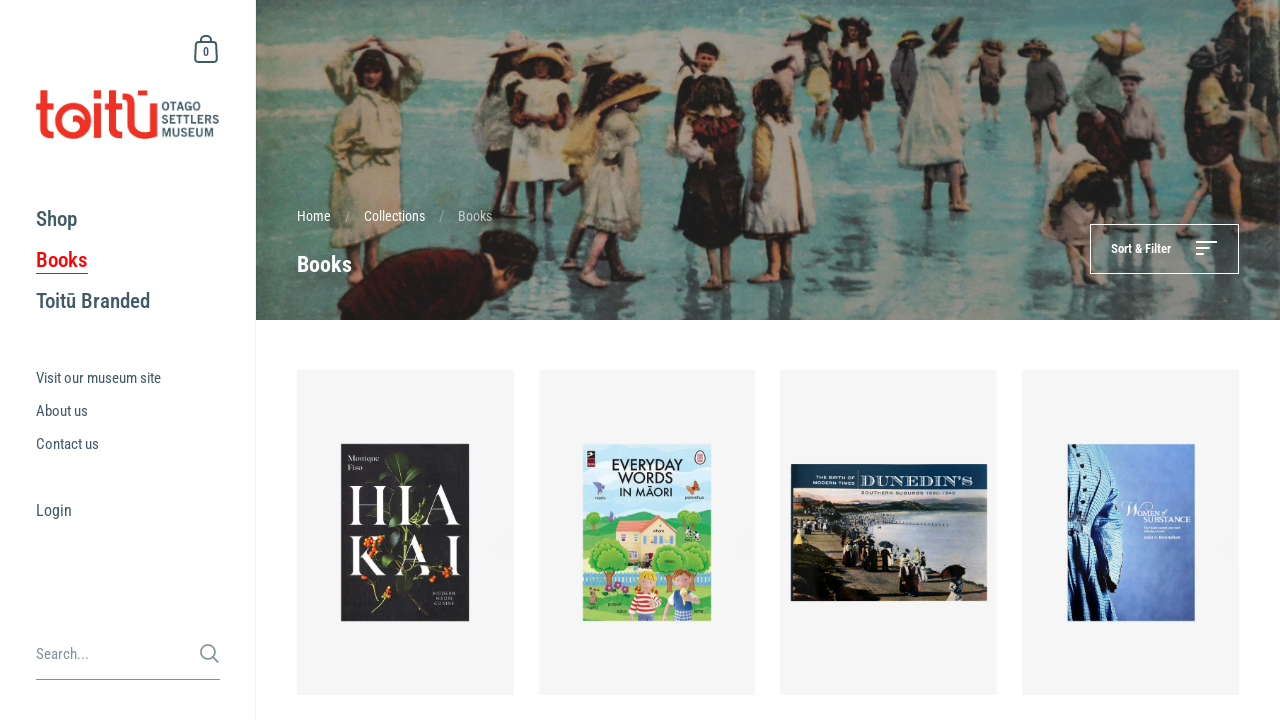

--- FILE ---
content_type: text/html; charset=utf-8
request_url: https://shop.toituosm.com/collections/books
body_size: 21895
content:
<!doctype html>
<html class="no-js" lang="en">
<head>

	<meta charset="utf-8">
  <meta http-equiv="X-UA-Compatible" content="IE=edge,chrome=1">
  <meta name="viewport" content="width=device-width, initial-scale=1.0, height=device-height, minimum-scale=1.0, maximum-scale=1.0">
  <meta name="google-site-verification" content="l4sifteuOkgL9vy47npi_6ofQPjSERDQMHOynVRi4rI" />

	
		<link rel="shortcut icon" href="//shop.toituosm.com/cdn/shop/files/apple-touch-32x32-icon_32x32.png?v=1617251759" type="image/png" />
	
<title>Books &ndash; Toitū Otago Settlers Museum Shop
</title>

	

	



  <meta property="og:type" content="product.group">
  <meta property="og:title" content="Books">
  <meta property="og:image" content="http://shop.toituosm.com/cdn/shop/collections/n_a3iCUQ_jpeg_1024x.jpg?v=1620017679">
  <meta property="og:image:secure_url" content="https://shop.toituosm.com/cdn/shop/collections/n_a3iCUQ_jpeg_1024x.jpg?v=1620017679">
  <meta property="og:image:width" content="1024">
  <meta property="og:image:height" content="1024">





<meta property="og:url" content="https://shop.toituosm.com/collections/books">
<meta property="og:site_name" content="Toitū Otago Settlers Museum Shop">



<meta name="twitter:card" content="summary">


  <meta name="twitter:title" content="Books">
  <meta name="twitter:description" content="">
  <meta name="twitter:image" content="https://shop.toituosm.com/cdn/shop/collections/n_a3iCUQ_jpeg_600x600_crop_center.jpg?v=1620017679">

  


  <script type="application/ld+json">
  {
    "@context": "http://schema.org",
    "@type": "BreadcrumbList",
  "itemListElement": [{
      "@type": "ListItem",
      "position": 1,
      "name": "Translation missing: en.general.breadcrumb.home",
      "item": "https://shop.toituosm.com"
    },{
          "@type": "ListItem",
          "position": 2,
          "name": "Books",
          "item": "https://shop.toituosm.com/collections/books"
        }]
  }
  </script>



  <script type="application/ld+json">
  {
    "@context": "http://schema.org",
    "@type" : "Organization",
  "name" : "Toitū Otago Settlers Museum Shop",
  "url" : "https://shop.toituosm.com",
  "potentialAction": {
    "@type": "SearchAction",
    "target": "/search?q={search_term}",
    "query-input": "required name=search_term"
  }
  }
  </script>


  <link rel="canonical" href="https://shop.toituosm.com/collections/books">
  
  <script type="text/javascript">
    2===performance.navigation.type&&location.reload(!0);
  </script>

  <link rel="preload" as="style" href="//shop.toituosm.com/cdn/shop/t/2/assets/theme.css?v=90964599709995161081618312578">
  <link rel="preload" as="script" href="//shop.toituosm.com/cdn/shop/t/2/assets/theme.min.js?v=91087882893371456751617160737">

  <link rel="preconnect" href="https://cdn.shopify.com">
  <link rel="preconnect" href="https://fonts.shopifycdn.com">
  <link rel="dns-prefetch" href="https://productreviews.shopifycdn.com">

  <link rel="preload" href="//shop.toituosm.com/cdn/fonts/roboto_condensed/robotocondensed_n7.0c73a613503672be244d2f29ab6ddd3fc3cc69ae.woff2" as="font" type="font/woff2" crossorigin><link rel="preload" href="//shop.toituosm.com/cdn/fonts/roboto_condensed/robotocondensed_n4.01812de96ca5a5e9d19bef3ca9cc80dd1bf6c8b8.woff2" as="font" type="font/woff2" crossorigin><style type="text/css">@font-face {
  font-family: "Roboto Condensed";
  font-weight: 700;
  font-style: normal;
  font-display: swap;
  src: url("//shop.toituosm.com/cdn/fonts/roboto_condensed/robotocondensed_n7.0c73a613503672be244d2f29ab6ddd3fc3cc69ae.woff2") format("woff2"),
       url("//shop.toituosm.com/cdn/fonts/roboto_condensed/robotocondensed_n7.ef6ece86ba55f49c27c4904a493c283a40f3a66e.woff") format("woff");
}


  @font-face {
  font-family: "Roboto Condensed";
  font-weight: 400;
  font-style: normal;
  font-display: swap;
  src: url("//shop.toituosm.com/cdn/fonts/roboto_condensed/robotocondensed_n4.01812de96ca5a5e9d19bef3ca9cc80dd1bf6c8b8.woff2") format("woff2"),
       url("//shop.toituosm.com/cdn/fonts/roboto_condensed/robotocondensed_n4.3930e6ddba458dc3cb725a82a2668eac3c63c104.woff") format("woff");
}

@font-face {
  font-family: "Roboto Condensed";
  font-weight: 500;
  font-style: normal;
  font-display: swap;
  src: url("//shop.toituosm.com/cdn/fonts/roboto_condensed/robotocondensed_n5.753e8e75cdb3aced074986880588a95576768e7a.woff2") format("woff2"),
       url("//shop.toituosm.com/cdn/fonts/roboto_condensed/robotocondensed_n5.d077911a9ecebd041d38bbe886c8dc56d626fe74.woff") format("woff");
}

@font-face {
  font-family: "Roboto Condensed";
  font-weight: 600;
  font-style: normal;
  font-display: swap;
  src: url("//shop.toituosm.com/cdn/fonts/roboto_condensed/robotocondensed_n6.c516dc992de767fe135f0d2baded23e033d4e3ea.woff2") format("woff2"),
       url("//shop.toituosm.com/cdn/fonts/roboto_condensed/robotocondensed_n6.881fbb9b185667f58f34ac71cbecd9f5ba6c3efe.woff") format("woff");
}

@font-face {
  font-family: "Roboto Condensed";
  font-weight: 700;
  font-style: normal;
  font-display: swap;
  src: url("//shop.toituosm.com/cdn/fonts/roboto_condensed/robotocondensed_n7.0c73a613503672be244d2f29ab6ddd3fc3cc69ae.woff2") format("woff2"),
       url("//shop.toituosm.com/cdn/fonts/roboto_condensed/robotocondensed_n7.ef6ece86ba55f49c27c4904a493c283a40f3a66e.woff") format("woff");
}

@font-face {
  font-family: "Roboto Condensed";
  font-weight: 400;
  font-style: italic;
  font-display: swap;
  src: url("//shop.toituosm.com/cdn/fonts/roboto_condensed/robotocondensed_i4.05c7f163ad2c00a3c4257606d1227691aff9070b.woff2") format("woff2"),
       url("//shop.toituosm.com/cdn/fonts/roboto_condensed/robotocondensed_i4.04d9d87e0a45b49fc67a5b9eb5059e1540f5cda3.woff") format("woff");
}

@font-face {
  font-family: "Roboto Condensed";
  font-weight: 700;
  font-style: italic;
  font-display: swap;
  src: url("//shop.toituosm.com/cdn/fonts/roboto_condensed/robotocondensed_i7.bed9f3a01efda68cdff8b63e6195c957a0da68cb.woff2") format("woff2"),
       url("//shop.toituosm.com/cdn/fonts/roboto_condensed/robotocondensed_i7.9ca5759a0bcf75a82b270218eab4c83ec254abf8.woff") format("woff");
}

:root {

    /* Color variables - SIDEBAR */

    --color-sidebar-bg: 255, 255, 255;
    --color-sidebar-bg-darken: 245, 245, 245;
    --color-sidebar-bg-darken-alt: 245, 245, 245;
    --color-sidebar-bg-lighten: 255, 255, 255;
    --color-sidebar-bg-lighten-alt: 255, 255, 255;

    --color-sidebar-txt: 65, 90, 104;
    --color-sidebar-txt-foreground: 255, 255, 255;
    --color-sidebar-txt-lighten-alt: 252, 253, 253;

    --color-sidebar-accent: 255, 0, 0;
    --color-sidebar-accent-foreground: 255, 255, 255;

    /* Color variables - BODY */

    --color-body-bg: 255, 255, 255;
    --color-body-bg-darken: 245, 245, 245;
    --color-body-bg-darken-alt: 235, 235, 235;

    --color-body-txt: 65, 90, 104;
    --color-body-txt-lighten: 252, 253, 253;
    --color-body-txt-foreground: 255, 255, 255;

    --color-body-accent: 255, 0, 0;
    --color-body-accent-foreground: 255, 255, 255;

    /* Color variables - FOOTER */

    --color-footer-bg: 65, 90, 104;
    --color-footer-bg-lighten: 73, 101, 117;
    --color-footer-bg-lighten-alt: 81, 112, 129;
    --color-footer-txt: 255, 255, 255;
    --color-footer-accent: 144, 144, 144;

    /* Color variables - GRID */

    --color-grid-bg: 0, 0, 0;
    --color-grid-text: 255, 255, 255;

    /* Font variables */

    --base-headings-size: 22;
    --base-headings-size-alt: 30;
    --base-body-size: 16;
    --base-body-size-alt: 21;

    --font-stack-headings: "Roboto Condensed", sans-serif;
    --font-weight-headings: 700;
    --font-style-headings: normal;

    --font-stack-body: "Roboto Condensed", sans-serif;
    --font-weight-body: 400;
    --font-style-body: normal;--font-weight-body-medium: 500;--font-weight-body-semibold: 600;

    --font-weight-body-bold: 700;

  }

</style>

  <link rel="stylesheet" href="//shop.toituosm.com/cdn/shop/t/2/assets/theme.css?v=90964599709995161081618312578">

	<script>window.performance && window.performance.mark && window.performance.mark('shopify.content_for_header.start');</script><meta id="shopify-digital-wallet" name="shopify-digital-wallet" content="/51565330583/digital_wallets/dialog">
<link rel="alternate" type="application/atom+xml" title="Feed" href="/collections/books.atom" />
<link rel="alternate" type="application/json+oembed" href="https://shop.toituosm.com/collections/books.oembed">
<script async="async" src="/checkouts/internal/preloads.js?locale=en-NZ"></script>
<script id="shopify-features" type="application/json">{"accessToken":"a2e7768a7e027c34c99259b43311d605","betas":["rich-media-storefront-analytics"],"domain":"shop.toituosm.com","predictiveSearch":true,"shopId":51565330583,"locale":"en"}</script>
<script>var Shopify = Shopify || {};
Shopify.shop = "toitu-shop.myshopify.com";
Shopify.locale = "en";
Shopify.currency = {"active":"NZD","rate":"1.0"};
Shopify.country = "NZ";
Shopify.theme = {"name":"Kingdom","id":120197185687,"schema_name":"Kingdom","schema_version":"3.7.1","theme_store_id":725,"role":"main"};
Shopify.theme.handle = "null";
Shopify.theme.style = {"id":null,"handle":null};
Shopify.cdnHost = "shop.toituosm.com/cdn";
Shopify.routes = Shopify.routes || {};
Shopify.routes.root = "/";</script>
<script type="module">!function(o){(o.Shopify=o.Shopify||{}).modules=!0}(window);</script>
<script>!function(o){function n(){var o=[];function n(){o.push(Array.prototype.slice.apply(arguments))}return n.q=o,n}var t=o.Shopify=o.Shopify||{};t.loadFeatures=n(),t.autoloadFeatures=n()}(window);</script>
<script id="shop-js-analytics" type="application/json">{"pageType":"collection"}</script>
<script defer="defer" async type="module" src="//shop.toituosm.com/cdn/shopifycloud/shop-js/modules/v2/client.init-shop-cart-sync_C5BV16lS.en.esm.js"></script>
<script defer="defer" async type="module" src="//shop.toituosm.com/cdn/shopifycloud/shop-js/modules/v2/chunk.common_CygWptCX.esm.js"></script>
<script type="module">
  await import("//shop.toituosm.com/cdn/shopifycloud/shop-js/modules/v2/client.init-shop-cart-sync_C5BV16lS.en.esm.js");
await import("//shop.toituosm.com/cdn/shopifycloud/shop-js/modules/v2/chunk.common_CygWptCX.esm.js");

  window.Shopify.SignInWithShop?.initShopCartSync?.({"fedCMEnabled":true,"windoidEnabled":true});

</script>
<script id="__st">var __st={"a":51565330583,"offset":46800,"reqid":"dd2bc75e-12f6-4d6f-af6f-b69915f4141e-1768700682","pageurl":"shop.toituosm.com\/collections\/books","u":"98e469131d9d","p":"collection","rtyp":"collection","rid":263550599319};</script>
<script>window.ShopifyPaypalV4VisibilityTracking = true;</script>
<script id="captcha-bootstrap">!function(){'use strict';const t='contact',e='account',n='new_comment',o=[[t,t],['blogs',n],['comments',n],[t,'customer']],c=[[e,'customer_login'],[e,'guest_login'],[e,'recover_customer_password'],[e,'create_customer']],r=t=>t.map((([t,e])=>`form[action*='/${t}']:not([data-nocaptcha='true']) input[name='form_type'][value='${e}']`)).join(','),a=t=>()=>t?[...document.querySelectorAll(t)].map((t=>t.form)):[];function s(){const t=[...o],e=r(t);return a(e)}const i='password',u='form_key',d=['recaptcha-v3-token','g-recaptcha-response','h-captcha-response',i],f=()=>{try{return window.sessionStorage}catch{return}},m='__shopify_v',_=t=>t.elements[u];function p(t,e,n=!1){try{const o=window.sessionStorage,c=JSON.parse(o.getItem(e)),{data:r}=function(t){const{data:e,action:n}=t;return t[m]||n?{data:e,action:n}:{data:t,action:n}}(c);for(const[e,n]of Object.entries(r))t.elements[e]&&(t.elements[e].value=n);n&&o.removeItem(e)}catch(o){console.error('form repopulation failed',{error:o})}}const l='form_type',E='cptcha';function T(t){t.dataset[E]=!0}const w=window,h=w.document,L='Shopify',v='ce_forms',y='captcha';let A=!1;((t,e)=>{const n=(g='f06e6c50-85a8-45c8-87d0-21a2b65856fe',I='https://cdn.shopify.com/shopifycloud/storefront-forms-hcaptcha/ce_storefront_forms_captcha_hcaptcha.v1.5.2.iife.js',D={infoText:'Protected by hCaptcha',privacyText:'Privacy',termsText:'Terms'},(t,e,n)=>{const o=w[L][v],c=o.bindForm;if(c)return c(t,g,e,D).then(n);var r;o.q.push([[t,g,e,D],n]),r=I,A||(h.body.append(Object.assign(h.createElement('script'),{id:'captcha-provider',async:!0,src:r})),A=!0)});var g,I,D;w[L]=w[L]||{},w[L][v]=w[L][v]||{},w[L][v].q=[],w[L][y]=w[L][y]||{},w[L][y].protect=function(t,e){n(t,void 0,e),T(t)},Object.freeze(w[L][y]),function(t,e,n,w,h,L){const[v,y,A,g]=function(t,e,n){const i=e?o:[],u=t?c:[],d=[...i,...u],f=r(d),m=r(i),_=r(d.filter((([t,e])=>n.includes(e))));return[a(f),a(m),a(_),s()]}(w,h,L),I=t=>{const e=t.target;return e instanceof HTMLFormElement?e:e&&e.form},D=t=>v().includes(t);t.addEventListener('submit',(t=>{const e=I(t);if(!e)return;const n=D(e)&&!e.dataset.hcaptchaBound&&!e.dataset.recaptchaBound,o=_(e),c=g().includes(e)&&(!o||!o.value);(n||c)&&t.preventDefault(),c&&!n&&(function(t){try{if(!f())return;!function(t){const e=f();if(!e)return;const n=_(t);if(!n)return;const o=n.value;o&&e.removeItem(o)}(t);const e=Array.from(Array(32),(()=>Math.random().toString(36)[2])).join('');!function(t,e){_(t)||t.append(Object.assign(document.createElement('input'),{type:'hidden',name:u})),t.elements[u].value=e}(t,e),function(t,e){const n=f();if(!n)return;const o=[...t.querySelectorAll(`input[type='${i}']`)].map((({name:t})=>t)),c=[...d,...o],r={};for(const[a,s]of new FormData(t).entries())c.includes(a)||(r[a]=s);n.setItem(e,JSON.stringify({[m]:1,action:t.action,data:r}))}(t,e)}catch(e){console.error('failed to persist form',e)}}(e),e.submit())}));const S=(t,e)=>{t&&!t.dataset[E]&&(n(t,e.some((e=>e===t))),T(t))};for(const o of['focusin','change'])t.addEventListener(o,(t=>{const e=I(t);D(e)&&S(e,y())}));const B=e.get('form_key'),M=e.get(l),P=B&&M;t.addEventListener('DOMContentLoaded',(()=>{const t=y();if(P)for(const e of t)e.elements[l].value===M&&p(e,B);[...new Set([...A(),...v().filter((t=>'true'===t.dataset.shopifyCaptcha))])].forEach((e=>S(e,t)))}))}(h,new URLSearchParams(w.location.search),n,t,e,['guest_login'])})(!0,!0)}();</script>
<script integrity="sha256-4kQ18oKyAcykRKYeNunJcIwy7WH5gtpwJnB7kiuLZ1E=" data-source-attribution="shopify.loadfeatures" defer="defer" src="//shop.toituosm.com/cdn/shopifycloud/storefront/assets/storefront/load_feature-a0a9edcb.js" crossorigin="anonymous"></script>
<script data-source-attribution="shopify.dynamic_checkout.dynamic.init">var Shopify=Shopify||{};Shopify.PaymentButton=Shopify.PaymentButton||{isStorefrontPortableWallets:!0,init:function(){window.Shopify.PaymentButton.init=function(){};var t=document.createElement("script");t.src="https://shop.toituosm.com/cdn/shopifycloud/portable-wallets/latest/portable-wallets.en.js",t.type="module",document.head.appendChild(t)}};
</script>
<script data-source-attribution="shopify.dynamic_checkout.buyer_consent">
  function portableWalletsHideBuyerConsent(e){var t=document.getElementById("shopify-buyer-consent"),n=document.getElementById("shopify-subscription-policy-button");t&&n&&(t.classList.add("hidden"),t.setAttribute("aria-hidden","true"),n.removeEventListener("click",e))}function portableWalletsShowBuyerConsent(e){var t=document.getElementById("shopify-buyer-consent"),n=document.getElementById("shopify-subscription-policy-button");t&&n&&(t.classList.remove("hidden"),t.removeAttribute("aria-hidden"),n.addEventListener("click",e))}window.Shopify?.PaymentButton&&(window.Shopify.PaymentButton.hideBuyerConsent=portableWalletsHideBuyerConsent,window.Shopify.PaymentButton.showBuyerConsent=portableWalletsShowBuyerConsent);
</script>
<script data-source-attribution="shopify.dynamic_checkout.cart.bootstrap">document.addEventListener("DOMContentLoaded",(function(){function t(){return document.querySelector("shopify-accelerated-checkout-cart, shopify-accelerated-checkout")}if(t())Shopify.PaymentButton.init();else{new MutationObserver((function(e,n){t()&&(Shopify.PaymentButton.init(),n.disconnect())})).observe(document.body,{childList:!0,subtree:!0})}}));
</script>

<script>window.performance && window.performance.mark && window.performance.mark('shopify.content_for_header.end');</script>
	
  

<link href="https://monorail-edge.shopifysvc.com" rel="dns-prefetch">
<script>(function(){if ("sendBeacon" in navigator && "performance" in window) {try {var session_token_from_headers = performance.getEntriesByType('navigation')[0].serverTiming.find(x => x.name == '_s').description;} catch {var session_token_from_headers = undefined;}var session_cookie_matches = document.cookie.match(/_shopify_s=([^;]*)/);var session_token_from_cookie = session_cookie_matches && session_cookie_matches.length === 2 ? session_cookie_matches[1] : "";var session_token = session_token_from_headers || session_token_from_cookie || "";function handle_abandonment_event(e) {var entries = performance.getEntries().filter(function(entry) {return /monorail-edge.shopifysvc.com/.test(entry.name);});if (!window.abandonment_tracked && entries.length === 0) {window.abandonment_tracked = true;var currentMs = Date.now();var navigation_start = performance.timing.navigationStart;var payload = {shop_id: 51565330583,url: window.location.href,navigation_start,duration: currentMs - navigation_start,session_token,page_type: "collection"};window.navigator.sendBeacon("https://monorail-edge.shopifysvc.com/v1/produce", JSON.stringify({schema_id: "online_store_buyer_site_abandonment/1.1",payload: payload,metadata: {event_created_at_ms: currentMs,event_sent_at_ms: currentMs}}));}}window.addEventListener('pagehide', handle_abandonment_event);}}());</script>
<script id="web-pixels-manager-setup">(function e(e,d,r,n,o){if(void 0===o&&(o={}),!Boolean(null===(a=null===(i=window.Shopify)||void 0===i?void 0:i.analytics)||void 0===a?void 0:a.replayQueue)){var i,a;window.Shopify=window.Shopify||{};var t=window.Shopify;t.analytics=t.analytics||{};var s=t.analytics;s.replayQueue=[],s.publish=function(e,d,r){return s.replayQueue.push([e,d,r]),!0};try{self.performance.mark("wpm:start")}catch(e){}var l=function(){var e={modern:/Edge?\/(1{2}[4-9]|1[2-9]\d|[2-9]\d{2}|\d{4,})\.\d+(\.\d+|)|Firefox\/(1{2}[4-9]|1[2-9]\d|[2-9]\d{2}|\d{4,})\.\d+(\.\d+|)|Chrom(ium|e)\/(9{2}|\d{3,})\.\d+(\.\d+|)|(Maci|X1{2}).+ Version\/(15\.\d+|(1[6-9]|[2-9]\d|\d{3,})\.\d+)([,.]\d+|)( \(\w+\)|)( Mobile\/\w+|) Safari\/|Chrome.+OPR\/(9{2}|\d{3,})\.\d+\.\d+|(CPU[ +]OS|iPhone[ +]OS|CPU[ +]iPhone|CPU IPhone OS|CPU iPad OS)[ +]+(15[._]\d+|(1[6-9]|[2-9]\d|\d{3,})[._]\d+)([._]\d+|)|Android:?[ /-](13[3-9]|1[4-9]\d|[2-9]\d{2}|\d{4,})(\.\d+|)(\.\d+|)|Android.+Firefox\/(13[5-9]|1[4-9]\d|[2-9]\d{2}|\d{4,})\.\d+(\.\d+|)|Android.+Chrom(ium|e)\/(13[3-9]|1[4-9]\d|[2-9]\d{2}|\d{4,})\.\d+(\.\d+|)|SamsungBrowser\/([2-9]\d|\d{3,})\.\d+/,legacy:/Edge?\/(1[6-9]|[2-9]\d|\d{3,})\.\d+(\.\d+|)|Firefox\/(5[4-9]|[6-9]\d|\d{3,})\.\d+(\.\d+|)|Chrom(ium|e)\/(5[1-9]|[6-9]\d|\d{3,})\.\d+(\.\d+|)([\d.]+$|.*Safari\/(?![\d.]+ Edge\/[\d.]+$))|(Maci|X1{2}).+ Version\/(10\.\d+|(1[1-9]|[2-9]\d|\d{3,})\.\d+)([,.]\d+|)( \(\w+\)|)( Mobile\/\w+|) Safari\/|Chrome.+OPR\/(3[89]|[4-9]\d|\d{3,})\.\d+\.\d+|(CPU[ +]OS|iPhone[ +]OS|CPU[ +]iPhone|CPU IPhone OS|CPU iPad OS)[ +]+(10[._]\d+|(1[1-9]|[2-9]\d|\d{3,})[._]\d+)([._]\d+|)|Android:?[ /-](13[3-9]|1[4-9]\d|[2-9]\d{2}|\d{4,})(\.\d+|)(\.\d+|)|Mobile Safari.+OPR\/([89]\d|\d{3,})\.\d+\.\d+|Android.+Firefox\/(13[5-9]|1[4-9]\d|[2-9]\d{2}|\d{4,})\.\d+(\.\d+|)|Android.+Chrom(ium|e)\/(13[3-9]|1[4-9]\d|[2-9]\d{2}|\d{4,})\.\d+(\.\d+|)|Android.+(UC? ?Browser|UCWEB|U3)[ /]?(15\.([5-9]|\d{2,})|(1[6-9]|[2-9]\d|\d{3,})\.\d+)\.\d+|SamsungBrowser\/(5\.\d+|([6-9]|\d{2,})\.\d+)|Android.+MQ{2}Browser\/(14(\.(9|\d{2,})|)|(1[5-9]|[2-9]\d|\d{3,})(\.\d+|))(\.\d+|)|K[Aa][Ii]OS\/(3\.\d+|([4-9]|\d{2,})\.\d+)(\.\d+|)/},d=e.modern,r=e.legacy,n=navigator.userAgent;return n.match(d)?"modern":n.match(r)?"legacy":"unknown"}(),u="modern"===l?"modern":"legacy",c=(null!=n?n:{modern:"",legacy:""})[u],f=function(e){return[e.baseUrl,"/wpm","/b",e.hashVersion,"modern"===e.buildTarget?"m":"l",".js"].join("")}({baseUrl:d,hashVersion:r,buildTarget:u}),m=function(e){var d=e.version,r=e.bundleTarget,n=e.surface,o=e.pageUrl,i=e.monorailEndpoint;return{emit:function(e){var a=e.status,t=e.errorMsg,s=(new Date).getTime(),l=JSON.stringify({metadata:{event_sent_at_ms:s},events:[{schema_id:"web_pixels_manager_load/3.1",payload:{version:d,bundle_target:r,page_url:o,status:a,surface:n,error_msg:t},metadata:{event_created_at_ms:s}}]});if(!i)return console&&console.warn&&console.warn("[Web Pixels Manager] No Monorail endpoint provided, skipping logging."),!1;try{return self.navigator.sendBeacon.bind(self.navigator)(i,l)}catch(e){}var u=new XMLHttpRequest;try{return u.open("POST",i,!0),u.setRequestHeader("Content-Type","text/plain"),u.send(l),!0}catch(e){return console&&console.warn&&console.warn("[Web Pixels Manager] Got an unhandled error while logging to Monorail."),!1}}}}({version:r,bundleTarget:l,surface:e.surface,pageUrl:self.location.href,monorailEndpoint:e.monorailEndpoint});try{o.browserTarget=l,function(e){var d=e.src,r=e.async,n=void 0===r||r,o=e.onload,i=e.onerror,a=e.sri,t=e.scriptDataAttributes,s=void 0===t?{}:t,l=document.createElement("script"),u=document.querySelector("head"),c=document.querySelector("body");if(l.async=n,l.src=d,a&&(l.integrity=a,l.crossOrigin="anonymous"),s)for(var f in s)if(Object.prototype.hasOwnProperty.call(s,f))try{l.dataset[f]=s[f]}catch(e){}if(o&&l.addEventListener("load",o),i&&l.addEventListener("error",i),u)u.appendChild(l);else{if(!c)throw new Error("Did not find a head or body element to append the script");c.appendChild(l)}}({src:f,async:!0,onload:function(){if(!function(){var e,d;return Boolean(null===(d=null===(e=window.Shopify)||void 0===e?void 0:e.analytics)||void 0===d?void 0:d.initialized)}()){var d=window.webPixelsManager.init(e)||void 0;if(d){var r=window.Shopify.analytics;r.replayQueue.forEach((function(e){var r=e[0],n=e[1],o=e[2];d.publishCustomEvent(r,n,o)})),r.replayQueue=[],r.publish=d.publishCustomEvent,r.visitor=d.visitor,r.initialized=!0}}},onerror:function(){return m.emit({status:"failed",errorMsg:"".concat(f," has failed to load")})},sri:function(e){var d=/^sha384-[A-Za-z0-9+/=]+$/;return"string"==typeof e&&d.test(e)}(c)?c:"",scriptDataAttributes:o}),m.emit({status:"loading"})}catch(e){m.emit({status:"failed",errorMsg:(null==e?void 0:e.message)||"Unknown error"})}}})({shopId: 51565330583,storefrontBaseUrl: "https://shop.toituosm.com",extensionsBaseUrl: "https://extensions.shopifycdn.com/cdn/shopifycloud/web-pixels-manager",monorailEndpoint: "https://monorail-edge.shopifysvc.com/unstable/produce_batch",surface: "storefront-renderer",enabledBetaFlags: ["2dca8a86"],webPixelsConfigList: [{"id":"171311255","configuration":"{\"pixel_id\":\"278503200679203\",\"pixel_type\":\"facebook_pixel\",\"metaapp_system_user_token\":\"-\"}","eventPayloadVersion":"v1","runtimeContext":"OPEN","scriptVersion":"ca16bc87fe92b6042fbaa3acc2fbdaa6","type":"APP","apiClientId":2329312,"privacyPurposes":["ANALYTICS","MARKETING","SALE_OF_DATA"],"dataSharingAdjustments":{"protectedCustomerApprovalScopes":["read_customer_address","read_customer_email","read_customer_name","read_customer_personal_data","read_customer_phone"]}},{"id":"92078231","eventPayloadVersion":"v1","runtimeContext":"LAX","scriptVersion":"1","type":"CUSTOM","privacyPurposes":["ANALYTICS"],"name":"Google Analytics tag (migrated)"},{"id":"shopify-app-pixel","configuration":"{}","eventPayloadVersion":"v1","runtimeContext":"STRICT","scriptVersion":"0450","apiClientId":"shopify-pixel","type":"APP","privacyPurposes":["ANALYTICS","MARKETING"]},{"id":"shopify-custom-pixel","eventPayloadVersion":"v1","runtimeContext":"LAX","scriptVersion":"0450","apiClientId":"shopify-pixel","type":"CUSTOM","privacyPurposes":["ANALYTICS","MARKETING"]}],isMerchantRequest: false,initData: {"shop":{"name":"Toitū Otago Settlers Museum Shop","paymentSettings":{"currencyCode":"NZD"},"myshopifyDomain":"toitu-shop.myshopify.com","countryCode":"NZ","storefrontUrl":"https:\/\/shop.toituosm.com"},"customer":null,"cart":null,"checkout":null,"productVariants":[],"purchasingCompany":null},},"https://shop.toituosm.com/cdn","fcfee988w5aeb613cpc8e4bc33m6693e112",{"modern":"","legacy":""},{"shopId":"51565330583","storefrontBaseUrl":"https:\/\/shop.toituosm.com","extensionBaseUrl":"https:\/\/extensions.shopifycdn.com\/cdn\/shopifycloud\/web-pixels-manager","surface":"storefront-renderer","enabledBetaFlags":"[\"2dca8a86\"]","isMerchantRequest":"false","hashVersion":"fcfee988w5aeb613cpc8e4bc33m6693e112","publish":"custom","events":"[[\"page_viewed\",{}],[\"collection_viewed\",{\"collection\":{\"id\":\"263550599319\",\"title\":\"Books\",\"productVariants\":[{\"price\":{\"amount\":65.0,\"currencyCode\":\"NZD\"},\"product\":{\"title\":\"Hia Kai\",\"vendor\":\"Toitū Otago Settlers Museum Shop\",\"id\":\"6771880689815\",\"untranslatedTitle\":\"Hia Kai\",\"url\":\"\/products\/hiakai-book\",\"type\":\"\"},\"id\":\"39900728459415\",\"image\":{\"src\":\"\/\/shop.toituosm.com\/cdn\/shop\/products\/hiakai-book.jpg?v=1620253036\"},\"sku\":\"1698\",\"title\":\"Default Title\",\"untranslatedTitle\":\"Default Title\"},{\"price\":{\"amount\":20.0,\"currencyCode\":\"NZD\"},\"product\":{\"title\":\"Everyday words in Maori\",\"vendor\":\"Toitū Otago Settlers Museum Shop\",\"id\":\"6771956482199\",\"untranslatedTitle\":\"Everyday words in Maori\",\"url\":\"\/products\/everyday-words-in-maori\",\"type\":\"\"},\"id\":\"39901064003735\",\"image\":{\"src\":\"\/\/shop.toituosm.com\/cdn\/shop\/products\/everyday-words-in-maori.jpg?v=1620255625\"},\"sku\":\"10745\",\"title\":\"Default Title\",\"untranslatedTitle\":\"Default Title\"},{\"price\":{\"amount\":20.0,\"currencyCode\":\"NZD\"},\"product\":{\"title\":\"The Birth of Modern Times Dunedin's Southern Suburbs 1890 - 1940\",\"vendor\":\"Toitū Otago Settlers Museum Shop\",\"id\":\"6740516962455\",\"untranslatedTitle\":\"The Birth of Modern Times Dunedin's Southern Suburbs 1890 - 1940\",\"url\":\"\/products\/the-birth-of-modern-times-book\",\"type\":\"\"},\"id\":\"39829639200919\",\"image\":{\"src\":\"\/\/shop.toituosm.com\/cdn\/shop\/products\/the-birth-of-modern-times.jpg?v=1619666694\"},\"sku\":\"6220\",\"title\":\"Default Title\",\"untranslatedTitle\":\"Default Title\"},{\"price\":{\"amount\":25.0,\"currencyCode\":\"NZD\"},\"product\":{\"title\":\"Women of Substance The Otago women who wore 'fabulous frocks'\",\"vendor\":\"Toitū Otago Settlers Museum Shop\",\"id\":\"6740471316631\",\"untranslatedTitle\":\"Women of Substance The Otago women who wore 'fabulous frocks'\",\"url\":\"\/products\/women-of-substance-fabulous-frocks-book\",\"type\":\"\"},\"id\":\"39829447671959\",\"image\":{\"src\":\"\/\/shop.toituosm.com\/cdn\/shop\/products\/women-of-substance-fabulous-frocks-book.jpg?v=1620253151\"},\"sku\":\"10305\",\"title\":\"Default Title\",\"untranslatedTitle\":\"Default Title\"},{\"price\":{\"amount\":19.9,\"currencyCode\":\"NZD\"},\"product\":{\"title\":\"Josephine Off The Rails\",\"vendor\":\"Toitū Otago Settlers Museum Shop\",\"id\":\"6694624166039\",\"untranslatedTitle\":\"Josephine Off The Rails\",\"url\":\"\/products\/josephine-off-the-rails\",\"type\":\"\"},\"id\":\"39730215878807\",\"image\":{\"src\":\"\/\/shop.toituosm.com\/cdn\/shop\/products\/josephine-off-the-rails.jpg?v=1619663415\"},\"sku\":\"10303\",\"title\":\"Default Title\",\"untranslatedTitle\":\"Default Title\"},{\"price\":{\"amount\":49.95,\"currencyCode\":\"NZD\"},\"product\":{\"title\":\"The Troopers' Tale The history of the Otago Mounted Rifles\",\"vendor\":\"Toitū Otago Settlers Museum Shop\",\"id\":\"6666900308119\",\"untranslatedTitle\":\"The Troopers' Tale The history of the Otago Mounted Rifles\",\"url\":\"\/products\/the-troopers-tale\",\"type\":\"\"},\"id\":\"39668578713751\",\"image\":{\"src\":\"\/\/shop.toituosm.com\/cdn\/shop\/products\/the-troopers-tale-1.jpg?v=1620256046\"},\"sku\":\"5715\",\"title\":\"Default Title\",\"untranslatedTitle\":\"Default Title\"},{\"price\":{\"amount\":37.5,\"currencyCode\":\"NZD\"},\"product\":{\"title\":\"On City Rise People. Places. A cross-section of society. 1860s-1960s\",\"vendor\":\"Toitū Otago Settlers Museum Shop\",\"id\":\"8019650412695\",\"untranslatedTitle\":\"On City Rise People. Places. A cross-section of society. 1860s-1960s\",\"url\":\"\/products\/on-city-rise-people-places-a-cross-section-of-society-1860s-1960s\",\"type\":\"Book\"},\"id\":\"43146874847383\",\"image\":{\"src\":\"\/\/shop.toituosm.com\/cdn\/shop\/files\/CityRise.jpg?v=1686785857\"},\"sku\":\"2711\",\"title\":\"Default Title\",\"untranslatedTitle\":\"Default Title\"},{\"price\":{\"amount\":45.0,\"currencyCode\":\"NZD\"},\"product\":{\"title\":\"Voyages and Wanderings in Far Off Seas and Lands\",\"vendor\":\"Toitū Otago Settlers Museum Shop\",\"id\":\"8136553005207\",\"untranslatedTitle\":\"Voyages and Wanderings in Far Off Seas and Lands\",\"url\":\"\/products\/voyages-and-wanderings-in-far-off-seas-and-lands-osa-discount\",\"type\":\"Book\"},\"id\":\"43489012875415\",\"image\":{\"src\":\"\/\/shop.toituosm.com\/cdn\/shop\/files\/voyage2.jpg?v=1701641628\"},\"sku\":\"\",\"title\":\"Default Title\",\"untranslatedTitle\":\"Default Title\"},{\"price\":{\"amount\":70.0,\"currencyCode\":\"NZD\"},\"product\":{\"title\":\"Central Otago Couture: The Eden Hore Collection\",\"vendor\":\"Toitū Otago Settlers Museum Shop\",\"id\":\"8930314322071\",\"untranslatedTitle\":\"Central Otago Couture: The Eden Hore Collection\",\"url\":\"\/products\/central-otago-couture-the-eden-hore-collection\",\"type\":\"Book\"},\"id\":\"45350105579671\",\"image\":{\"src\":\"\/\/shop.toituosm.com\/cdn\/shop\/files\/Central_20Otago_20Couture.webp?v=1743557731\"},\"sku\":\"\",\"title\":\"Default Title\",\"untranslatedTitle\":\"Default Title\"}]}}]]"});</script><script>
  window.ShopifyAnalytics = window.ShopifyAnalytics || {};
  window.ShopifyAnalytics.meta = window.ShopifyAnalytics.meta || {};
  window.ShopifyAnalytics.meta.currency = 'NZD';
  var meta = {"products":[{"id":6771880689815,"gid":"gid:\/\/shopify\/Product\/6771880689815","vendor":"Toitū Otago Settlers Museum Shop","type":"","handle":"hiakai-book","variants":[{"id":39900728459415,"price":6500,"name":"Hia Kai","public_title":null,"sku":"1698"}],"remote":false},{"id":6771956482199,"gid":"gid:\/\/shopify\/Product\/6771956482199","vendor":"Toitū Otago Settlers Museum Shop","type":"","handle":"everyday-words-in-maori","variants":[{"id":39901064003735,"price":2000,"name":"Everyday words in Maori","public_title":null,"sku":"10745"}],"remote":false},{"id":6740516962455,"gid":"gid:\/\/shopify\/Product\/6740516962455","vendor":"Toitū Otago Settlers Museum Shop","type":"","handle":"the-birth-of-modern-times-book","variants":[{"id":39829639200919,"price":2000,"name":"The Birth of Modern Times Dunedin's Southern Suburbs 1890 - 1940","public_title":null,"sku":"6220"}],"remote":false},{"id":6740471316631,"gid":"gid:\/\/shopify\/Product\/6740471316631","vendor":"Toitū Otago Settlers Museum Shop","type":"","handle":"women-of-substance-fabulous-frocks-book","variants":[{"id":39829447671959,"price":2500,"name":"Women of Substance The Otago women who wore 'fabulous frocks'","public_title":null,"sku":"10305"}],"remote":false},{"id":6694624166039,"gid":"gid:\/\/shopify\/Product\/6694624166039","vendor":"Toitū Otago Settlers Museum Shop","type":"","handle":"josephine-off-the-rails","variants":[{"id":39730215878807,"price":1990,"name":"Josephine Off The Rails","public_title":null,"sku":"10303"}],"remote":false},{"id":6666900308119,"gid":"gid:\/\/shopify\/Product\/6666900308119","vendor":"Toitū Otago Settlers Museum Shop","type":"","handle":"the-troopers-tale","variants":[{"id":39668578713751,"price":4995,"name":"The Troopers' Tale The history of the Otago Mounted Rifles","public_title":null,"sku":"5715"}],"remote":false},{"id":8019650412695,"gid":"gid:\/\/shopify\/Product\/8019650412695","vendor":"Toitū Otago Settlers Museum Shop","type":"Book","handle":"on-city-rise-people-places-a-cross-section-of-society-1860s-1960s","variants":[{"id":43146874847383,"price":3750,"name":"On City Rise People. Places. A cross-section of society. 1860s-1960s","public_title":null,"sku":"2711"}],"remote":false},{"id":8136553005207,"gid":"gid:\/\/shopify\/Product\/8136553005207","vendor":"Toitū Otago Settlers Museum Shop","type":"Book","handle":"voyages-and-wanderings-in-far-off-seas-and-lands-osa-discount","variants":[{"id":43489012875415,"price":4500,"name":"Voyages and Wanderings in Far Off Seas and Lands","public_title":null,"sku":""}],"remote":false},{"id":8930314322071,"gid":"gid:\/\/shopify\/Product\/8930314322071","vendor":"Toitū Otago Settlers Museum Shop","type":"Book","handle":"central-otago-couture-the-eden-hore-collection","variants":[{"id":45350105579671,"price":7000,"name":"Central Otago Couture: The Eden Hore Collection","public_title":null,"sku":""}],"remote":false}],"page":{"pageType":"collection","resourceType":"collection","resourceId":263550599319,"requestId":"dd2bc75e-12f6-4d6f-af6f-b69915f4141e-1768700682"}};
  for (var attr in meta) {
    window.ShopifyAnalytics.meta[attr] = meta[attr];
  }
</script>
<script class="analytics">
  (function () {
    var customDocumentWrite = function(content) {
      var jquery = null;

      if (window.jQuery) {
        jquery = window.jQuery;
      } else if (window.Checkout && window.Checkout.$) {
        jquery = window.Checkout.$;
      }

      if (jquery) {
        jquery('body').append(content);
      }
    };

    var hasLoggedConversion = function(token) {
      if (token) {
        return document.cookie.indexOf('loggedConversion=' + token) !== -1;
      }
      return false;
    }

    var setCookieIfConversion = function(token) {
      if (token) {
        var twoMonthsFromNow = new Date(Date.now());
        twoMonthsFromNow.setMonth(twoMonthsFromNow.getMonth() + 2);

        document.cookie = 'loggedConversion=' + token + '; expires=' + twoMonthsFromNow;
      }
    }

    var trekkie = window.ShopifyAnalytics.lib = window.trekkie = window.trekkie || [];
    if (trekkie.integrations) {
      return;
    }
    trekkie.methods = [
      'identify',
      'page',
      'ready',
      'track',
      'trackForm',
      'trackLink'
    ];
    trekkie.factory = function(method) {
      return function() {
        var args = Array.prototype.slice.call(arguments);
        args.unshift(method);
        trekkie.push(args);
        return trekkie;
      };
    };
    for (var i = 0; i < trekkie.methods.length; i++) {
      var key = trekkie.methods[i];
      trekkie[key] = trekkie.factory(key);
    }
    trekkie.load = function(config) {
      trekkie.config = config || {};
      trekkie.config.initialDocumentCookie = document.cookie;
      var first = document.getElementsByTagName('script')[0];
      var script = document.createElement('script');
      script.type = 'text/javascript';
      script.onerror = function(e) {
        var scriptFallback = document.createElement('script');
        scriptFallback.type = 'text/javascript';
        scriptFallback.onerror = function(error) {
                var Monorail = {
      produce: function produce(monorailDomain, schemaId, payload) {
        var currentMs = new Date().getTime();
        var event = {
          schema_id: schemaId,
          payload: payload,
          metadata: {
            event_created_at_ms: currentMs,
            event_sent_at_ms: currentMs
          }
        };
        return Monorail.sendRequest("https://" + monorailDomain + "/v1/produce", JSON.stringify(event));
      },
      sendRequest: function sendRequest(endpointUrl, payload) {
        // Try the sendBeacon API
        if (window && window.navigator && typeof window.navigator.sendBeacon === 'function' && typeof window.Blob === 'function' && !Monorail.isIos12()) {
          var blobData = new window.Blob([payload], {
            type: 'text/plain'
          });

          if (window.navigator.sendBeacon(endpointUrl, blobData)) {
            return true;
          } // sendBeacon was not successful

        } // XHR beacon

        var xhr = new XMLHttpRequest();

        try {
          xhr.open('POST', endpointUrl);
          xhr.setRequestHeader('Content-Type', 'text/plain');
          xhr.send(payload);
        } catch (e) {
          console.log(e);
        }

        return false;
      },
      isIos12: function isIos12() {
        return window.navigator.userAgent.lastIndexOf('iPhone; CPU iPhone OS 12_') !== -1 || window.navigator.userAgent.lastIndexOf('iPad; CPU OS 12_') !== -1;
      }
    };
    Monorail.produce('monorail-edge.shopifysvc.com',
      'trekkie_storefront_load_errors/1.1',
      {shop_id: 51565330583,
      theme_id: 120197185687,
      app_name: "storefront",
      context_url: window.location.href,
      source_url: "//shop.toituosm.com/cdn/s/trekkie.storefront.cd680fe47e6c39ca5d5df5f0a32d569bc48c0f27.min.js"});

        };
        scriptFallback.async = true;
        scriptFallback.src = '//shop.toituosm.com/cdn/s/trekkie.storefront.cd680fe47e6c39ca5d5df5f0a32d569bc48c0f27.min.js';
        first.parentNode.insertBefore(scriptFallback, first);
      };
      script.async = true;
      script.src = '//shop.toituosm.com/cdn/s/trekkie.storefront.cd680fe47e6c39ca5d5df5f0a32d569bc48c0f27.min.js';
      first.parentNode.insertBefore(script, first);
    };
    trekkie.load(
      {"Trekkie":{"appName":"storefront","development":false,"defaultAttributes":{"shopId":51565330583,"isMerchantRequest":null,"themeId":120197185687,"themeCityHash":"1345049750384691991","contentLanguage":"en","currency":"NZD","eventMetadataId":"a004a09f-9978-4f17-b78d-fbe3d8688e39"},"isServerSideCookieWritingEnabled":true,"monorailRegion":"shop_domain","enabledBetaFlags":["65f19447"]},"Session Attribution":{},"S2S":{"facebookCapiEnabled":false,"source":"trekkie-storefront-renderer","apiClientId":580111}}
    );

    var loaded = false;
    trekkie.ready(function() {
      if (loaded) return;
      loaded = true;

      window.ShopifyAnalytics.lib = window.trekkie;

      var originalDocumentWrite = document.write;
      document.write = customDocumentWrite;
      try { window.ShopifyAnalytics.merchantGoogleAnalytics.call(this); } catch(error) {};
      document.write = originalDocumentWrite;

      window.ShopifyAnalytics.lib.page(null,{"pageType":"collection","resourceType":"collection","resourceId":263550599319,"requestId":"dd2bc75e-12f6-4d6f-af6f-b69915f4141e-1768700682","shopifyEmitted":true});

      var match = window.location.pathname.match(/checkouts\/(.+)\/(thank_you|post_purchase)/)
      var token = match? match[1]: undefined;
      if (!hasLoggedConversion(token)) {
        setCookieIfConversion(token);
        window.ShopifyAnalytics.lib.track("Viewed Product Category",{"currency":"NZD","category":"Collection: books","collectionName":"books","collectionId":263550599319,"nonInteraction":true},undefined,undefined,{"shopifyEmitted":true});
      }
    });


        var eventsListenerScript = document.createElement('script');
        eventsListenerScript.async = true;
        eventsListenerScript.src = "//shop.toituosm.com/cdn/shopifycloud/storefront/assets/shop_events_listener-3da45d37.js";
        document.getElementsByTagName('head')[0].appendChild(eventsListenerScript);

})();</script>
  <script>
  if (!window.ga || (window.ga && typeof window.ga !== 'function')) {
    window.ga = function ga() {
      (window.ga.q = window.ga.q || []).push(arguments);
      if (window.Shopify && window.Shopify.analytics && typeof window.Shopify.analytics.publish === 'function') {
        window.Shopify.analytics.publish("ga_stub_called", {}, {sendTo: "google_osp_migration"});
      }
      console.error("Shopify's Google Analytics stub called with:", Array.from(arguments), "\nSee https://help.shopify.com/manual/promoting-marketing/pixels/pixel-migration#google for more information.");
    };
    if (window.Shopify && window.Shopify.analytics && typeof window.Shopify.analytics.publish === 'function') {
      window.Shopify.analytics.publish("ga_stub_initialized", {}, {sendTo: "google_osp_migration"});
    }
  }
</script>
<script
  defer
  src="https://shop.toituosm.com/cdn/shopifycloud/perf-kit/shopify-perf-kit-3.0.4.min.js"
  data-application="storefront-renderer"
  data-shop-id="51565330583"
  data-render-region="gcp-us-central1"
  data-page-type="collection"
  data-theme-instance-id="120197185687"
  data-theme-name="Kingdom"
  data-theme-version="3.7.1"
  data-monorail-region="shop_domain"
  data-resource-timing-sampling-rate="10"
  data-shs="true"
  data-shs-beacon="true"
  data-shs-export-with-fetch="true"
  data-shs-logs-sample-rate="1"
  data-shs-beacon-endpoint="https://shop.toituosm.com/api/collect"
></script>
</head>

<body id="books" class=" template-collection template-collection no-touch clearfix">
	
	<div id="shopify-section-announcement-bar" class="shopify-section mount-announcement">


</div>

	<div id="shopify-section-sidebar" class="shopify-section mount-sidebar mount-overlay"><div class="sidebar">

	<div class="sidebar__container sidebar__responsive-container">

		<div class="sidebar__container-holder" style="flex: 1 0 auto;">

	    <header class="logo">

				
					<div>
				

					

						<a class="logo__image" href="/">
							<img src="//shop.toituosm.com/cdn/shop/files/toitu-logo.png?v=1617656916" alt="Toitū Otago Settlers Museum Shop" style="max-width: 250px;" width="830" height="220" />
						</a>

					

				
					</div>
				

	    </header>

	    <div class="sidebar__menus  search-bottom-padding ">

		    <nav class="primary-menu">
					<ul class="sidebar__menu sidebar--primary">

	

		<li class="" >

			<a href="/" >
				<span style="flex: 1;"><span class="underline-animation">Shop</span></span>
				
			</a>

			

		</li>

	

		<li class="" >

			<a href="/collections/books"  class="selected" >
				<span style="flex: 1;"><span class="underline-animation">Books</span></span>
				
			</a>

			

		</li>

	

		<li class="" >

			<a href="/collections/toitu-branded" >
				<span style="flex: 1;"><span class="underline-animation">Toitū Branded</span></span>
				
			</a>

			

		</li>

	

</ul>
	    	</nav>

	    	<nav class="secondary-menu">

					<ul class="sidebar__menu sidebar--secondary">

	

		<li class="" >

			<a href="http://www.toituosm.com/" >
				<span style="flex: 1;"><span class="underline-animation">Visit our museum site</span></span>
				
			</a>

			

		</li>

	

		<li class="" >

			<a href="/pages/about-us" >
				<span style="flex: 1;"><span class="underline-animation">About us</span></span>
				
			</a>

			

		</li>

	

		<li class="" >

			<a href="http://www.toituosm.com/visit/about-us" >
				<span style="flex: 1;"><span class="underline-animation">Contact us</span></span>
				
			</a>

			

		</li>

	

</ul>

					
		    		<ul class="sidebar__menu accounts-menu">
		    			<li>
			    			
			    				<a href="https://shopify.com/51565330583/account?locale=en&region_country=NZ"><span class="underline-animation">Login</span></a>
								
							</li>
		    		</ul>
	    		

					<div class="localization-form-holder">
			      
			    </div>

	    	</nav>

				<span class="sidebar__menus-close hidden" aria-label="Close">
					

	<svg version="1.1" class="svg close" xmlns="//www.w3.org/2000/svg" xmlns:xlink="//www.w3.org  /1999/xlink" x="0px" y="0px" width="60px" height="60px" viewBox="0 0 60 60" enable-background="new 0 0 60 60" xml:space="preserve"><polygon points="38.936,23.561 36.814,21.439 30.562,27.691 24.311,21.439 22.189,23.561 28.441,29.812 22.189,36.064 24.311,38.186 30.562,31.934 36.814,38.186 38.936,36.064 32.684,29.812 "/></svg>


				</span>

				<span class="sidebar__menus-back hidden" aria-label="Back">
					

	<svg class="svg symbol symbol--arrow-left" style="transform: rotate(180deg);" xmlns="http://www.w3.org/2000/svg" viewBox="0 0 24 24"><path d="M18.4 6.6L17 8.1l3.2 3.2H.2v2h20L17 16.6l1.4 1.4 5.6-5.7z"/></svg>


				</span>

	    </div>

	    <div class="sidebar__responsive-handles">
				
				
					<span class="sidebar__search-handle">
						<span class="icon icon-search" aria-hidden="true">

	<svg class="svg symbol symbol--search" xmlns="http://www.w3.org/2000/svg" viewBox="0 0 24 24"><path d="M10.2 19.2a8.96 8.96 0 0 1-9-9 8.96 8.96 0 0 1 9-9 8.96 8.96 0 0 1 9 9 8.96 8.96 0 0 1-9 9zm0-16c-3.9 0-7 3.1-7 7s3.1 7 7 7 7-3.1 7-7c0-3.8-3.1-7-7-7z"/><path d="M15.65 17.11l1.414-1.414 5.657 5.657-1.414 1.414z"/></svg>

</span>
					</span>
				

				<a href="/cart" class="sidebar__cart-handle" aria-label="Shopping Cart" title="Shopping Cart">
					<span class="icon icon-cart" aria-hidden="true" style="height: 28px;">

	<svg class="svg symbol symbol--cart low-dpi" width="24" height="28" viewBox="0 0 24 28" fill="none" xmlns="http://www.w3.org/2000/svg"><path d="M7 7H4.85375C3.25513 7 1.93732 8.25356 1.85749 9.85019L1.15749 23.8502C1.07181 25.5637 2.43806 27 4.15375 27H19.8463C21.5619 27 22.9282 25.5637 22.8425 23.8502L22.1425 9.85019C22.0627 8.25356 20.7449 7 19.1463 7H17M7 7V5C7 2.79086 8.79086 1 11 1H13C15.2091 1 17 2.79086 17 5V7M7 7H17" stroke="black" stroke-width="2"/></svg><svg class="svg symbol symbol--cart high-dpi" width="24" height="28" viewBox="0 0 24 28" fill="none" xmlns="http://www.w3.org/2000/svg"><path d="M7.20513 7.11364H4.96283C3.37199 7.11364 2.05776 8.35543 1.96765 9.94371L1.17984 23.8301C1.08221 25.551 2.45138 27 4.17502 27H19.825C21.5486 27 22.9178 25.551 22.8202 23.8301L22.0324 9.94371C21.9422 8.35542 20.628 7.11364 19.0372 7.11364H16.7949M7.20513 7.11364V5C7.20513 2.79086 8.99599 1 11.2051 1H12.7949C15.004 1 16.7949 2.79086 16.7949 5V7.11364M7.20513 7.11364H16.7949" stroke="black" stroke-width="1.5"/></svg>

</span>
					<span class="count" aria-hidden="true">0</span>
				</a>

				<span class="sidebar__menu-handle">
					<span class="icon icon-menu" aria-hidden="true">

	<svg class="svg symbol symbol--burger" width="24" height="28" viewBox="0 0 24 28" fill="none" xmlns="http://www.w3.org/2000/svg"><path d="M0 5H24V7H0V5Z" fill="black"/><path d="M0 13H24V14V15H0C0 14.7071 0 14.2286 0 14C0 13.7714 0 13.2929 0 13Z" fill="black"/><path d="M0 21H24V23H0V21Z" fill="black"/></svg>

</span>
				</span>

			</div>
			
			
				<div class="sidebar__cart">
					<div>
						<div class="cart" id="cart">

	<div class="cart__title" data-added-singular="{{ count }} product was added to your cart" data-added-plural="{{ count }} products were added to your cart" data-cart-empty="Your cart is currently empty.">
		
			<span>Your cart is currently empty.</span>
		
	</div>

	<form action="/cart" method="post" novalidate class="cart__form  cart--empty ">
		
		<div class="cart__items">

			

		</div>

		<div class="cart__details">

			
			  <textarea name="note" id="cartSpecialInstructions" placeholder="Special instructions for seller" aria-label="Special instructions for seller"></textarea>
			

		  <div class="cart-details" id="CartDetails">

		  	<div>
			    
			    
              
              
              
              
              
              
                <p id="CartTotal" class="h1">Total: <strong>$0.00</strong></p>
					<small>Shipping &amp; taxes are calculated at checkout.</small>
              
                  <p style="float: none; text-align: left; clear: both; margin: 10px 0;">
                    <input style="float:none; vertical-align: middle;" type="checkbox" id="agree" />
                    <label style="display:inline; float:none" for="agree">
                      I agree with the <a href="/policies/terms-of-service">terms and conditions</a>.
                    </label>
                  </p>
              
              
              
              
              
              
              

				
              
             
        
              
              
              
              
             

				</div>
		
				<span class="cart-buttons">
	      	<button id="ViewCart" class="button button--outline" style="margin-right: 25px;">View Cart</button>
		    	<input id="CheckOut" class="button button--solid" type="submit" name="checkout" value="Check Out">
		    </span>

		  </div>

      

		</div>

		<span class="cart__preloader" aria-hidden="true"></span>

		<div class="cart-continue">
			<a href="/collections/all" class="button button--solid">
				Continue browsing
			</a>
		</div>

	</form>

</div>
						<span class="sidebar__cart-close" aria-label="Close">
							

	<svg version="1.1" class="svg close" xmlns="//www.w3.org/2000/svg" xmlns:xlink="//www.w3.org  /1999/xlink" x="0px" y="0px" width="60px" height="60px" viewBox="0 0 60 60" enable-background="new 0 0 60 60" xml:space="preserve"><polygon points="38.936,23.561 36.814,21.439 30.562,27.691 24.311,21.439 22.189,23.561 28.441,29.812 22.189,36.064 24.311,38.186 30.562,31.934 36.814,38.186 38.936,36.064 32.684,29.812 "/></svg>


						</span>
					</div>
				</div>
			

			
				<div class="sidebar__search  predictive-search ">
					<div>
						<form action="/search" method="get" class="input-group search-form" role="search" autocomplete="off">

	

  <input type="search" name="q" value="" placeholder="Search..." data-responsive-placeholder="Type a keyword and press enter..." class="input-group-field" aria-label="Search..." autocomplete="off">
  <button type="submit" class="btn icon-fallback-text" aria-label="Submit">
    <span class="icon icon-search" aria-hidden="true">

	<svg class="svg symbol symbol--search" xmlns="http://www.w3.org/2000/svg" viewBox="0 0 24 24"><path d="M10.2 19.2a8.96 8.96 0 0 1-9-9 8.96 8.96 0 0 1 9-9 8.96 8.96 0 0 1 9 9 8.96 8.96 0 0 1-9 9zm0-16c-3.9 0-7 3.1-7 7s3.1 7 7 7 7-3.1 7-7c0-3.8-3.1-7-7-7z"/><path d="M15.65 17.11l1.414-1.414 5.657 5.657-1.414 1.414z"/></svg>

</span>
  </button>

	
  	<input type="hidden" name="options[prefix]" value="last" />
  

</form>
						<div class="sidebar__search-container">
							<div class="sidebar__search-link"></div>
							<div class="sidebar__search-results"></div>
						</div>
						<span class="sidebar__search-close" aria-label="Close">
							

	<svg version="1.1" class="svg close" xmlns="//www.w3.org/2000/svg" xmlns:xlink="//www.w3.org  /1999/xlink" x="0px" y="0px" width="60px" height="60px" viewBox="0 0 60 60" enable-background="new 0 0 60 60" xml:space="preserve"><polygon points="38.936,23.561 36.814,21.439 30.562,27.691 24.311,21.439 22.189,23.561 28.441,29.812 22.189,36.064 24.311,38.186 30.562,31.934 36.814,38.186 38.936,36.064 32.684,29.812 "/></svg>


						</span>
					</div>
				</div>
			

		</div>
	</div>

	<div class="sidebar__seconds"><div><div class="sidebar__menu"></div></div></div>
	<div class="sidebar__thirds"><div><div class="sidebar__menu"></div></div></div>

</div>

</div>

	<div id="content-holder">

		<main id="content" role="main">

			<div id="shopify-section-collection" class="shopify-section mount-collection mount-collection-filters overflow-hidden"><div class="collection-header  has-image   has-filters " data-handle="books">
    
  <div class="collection-header__container">

    

	<nav class="breadcrumb" role="navigation" aria-label="breadcrumbs">

		<span class="breadcrumb__link"><a href="/">Home</a></span>

		
		
			
				<span class="breadcrumb__separator">/</span>
				
					<span class="breadcrumb__link"><a href="/collections">Collections</a></span>
				
			

			

				<span class="breadcrumb__separator">/</span>
				
					<span class="breadcrumb__current">Books</span>
				
				
			

			

		

	</nav>



    <h1 class="collection-header__title h1">Books</h1>

    

  </div>

  

    <div class="collection-filters-handle-holder">
      <button id="collection-filters-handle" class="button button--small button--outline">
        Sort &amp; Filter
        <span aria-hidden="true">

	<svg class="svg symbol symbol--filter low-dpi" xmlns="http://www.w3.org/2000/svg" width="24" height="24" fill="#000" fill-rule="evenodd"><path d="M23 7H2V5h21v2zm-7.393 6H2v-2h13.607v2zm-5.75 6H2v-2h7.857v2z"/></svg><svg class="svg symbol symbol--filter high-dpi" xmlns="http://www.w3.org/2000/svg" width="24" height="24" fill="#000" fill-rule="evenodd"><path d="M23 6.75H2v-1.5h21v1.5zm-7.393 6H2v-1.5h13.607v1.5zm-5.75 6H2v-1.5h7.857v1.5z"/></svg>

</span>
      </button>
    </div>

  

  
    <div class="collection-header__background" aria-hidden="true">
      







<figure data-crop="true" class="lazy-image  lazy-image--background "  data-ratio="2.4305555555555554" style="padding-top: 41.142857142857146%" >

	<img
	  src="//shop.toituosm.com/cdn/shop/collections/n_a3iCUQ_jpeg_860x.jpg?v=1620017679" alt="Books"
	  srcset="[data-uri]"
	   data-srcset="//shop.toituosm.com/cdn/shop/collections/n_a3iCUQ_jpeg_380x.jpg?v=1620017679 320w, //shop.toituosm.com/cdn/shop/collections/n_a3iCUQ_jpeg_600x.jpg?v=1620017679 480w, //shop.toituosm.com/cdn/shop/collections/n_a3iCUQ_jpeg_860x.jpg?v=1620017679 720w, //shop.toituosm.com/cdn/shop/collections/n_a3iCUQ_jpeg_1100x.jpg?v=1620017679 960w, //shop.toituosm.com/cdn/shop/collections/n_a3iCUQ_jpeg_1600x.jpg?v=1620017679 1440w, //shop.toituosm.com/cdn/shop/collections/n_a3iCUQ_jpeg_2100x.jpg?v=1620017679 1920w" 
	  data-sizes="auto" class="img lazyload"
 	/>
	
		<span class="lazy-preloader"></span>
	

	<noscript><span class="ll-fallback" style="background-image:url(//shop.toituosm.com/cdn/shop/collections/n_a3iCUQ_jpeg_860x.jpg?v=1620017679)"></span></noscript>

	

	

</figure>


    </div>
  

  

    
      <style data-shopify>
        .collection-header, 
        .collection-header a {
          color: #ffffff;
        }
        @media all and (min-width: 648px) {
          .collection-header .button--outline {
            border-color: #ffffff !important;
            color: #ffffff !important;
            background: transparent !important;
          }
          .collection-header .button--outline path {
            fill: #ffffff !important;
          }
        }
      </style>
    

    
      <style data-shopify>
        .collection-header__background:before {
          background-color: #111111;
        }
      </style>
    

  

</div>


  
  <div class="gutter--on">

    

    <div class="collection collection--classic collection--grid mount-collection">

      
        







<div class="product-item ">

	<a href="/collections/books/products/hiakai-book" >

		

			<div class="product-item__thumbnail" style="padding-top:149.9999250000375%" data-padding="149.9999250000375">
				
				
					







<figure data-crop="false" class="lazy-image  lazy-image--background "  data-ratio="0.666667" style="padding-top: 149.9999250000375%" >

	<img
	  src="//shop.toituosm.com/cdn/shop/products/hiakai-book_860x.jpg?v=1620253036" alt="Hia Kai"
	  srcset="[data-uri]"
	   data-srcset="//shop.toituosm.com/cdn/shop/products/hiakai-book.jpg?v=1620253036 320w, //shop.toituosm.com/cdn/shop/products/hiakai-book.jpg?v=1620253036 480w, //shop.toituosm.com/cdn/shop/products/hiakai-book.jpg?v=1620253036 720w, //shop.toituosm.com/cdn/shop/products/hiakai-book.jpg?v=1620253036 960w, //shop.toituosm.com/cdn/shop/products/hiakai-book.jpg?v=1620253036 1440w, //shop.toituosm.com/cdn/shop/products/hiakai-book.jpg?v=1620253036 1920w" 
	  data-sizes="auto" class="img lazyload"
 	/>
	
		<span class="lazy-preloader"></span>
	

	<noscript><span class="ll-fallback" style="background-image:url(//shop.toituosm.com/cdn/shop/products/hiakai-book_860x.jpg?v=1620253036)"></span></noscript>

	

	

</figure>


			  

		  	

		  </div>

		

	  <div class="product-item__caption ">

	  	<h3 class="product-item__title h3  underline-animation ">
	  		
	  			Hia Kai
	  		
	  	</h3>

			<div class="product-item__price">

				

					

					<span class="product-item__price--original">
						$65.00
					</span>

					
				
	        

				

			</div>

      

		</div>

		

	  	

		

	</a>

</div>
      
        







<div class="product-item ">

	<a href="/collections/books/products/everyday-words-in-maori" >

		

			<div class="product-item__thumbnail" style="padding-top:149.9999250000375%" data-padding="149.9999250000375">
				
				
					







<figure data-crop="false" class="lazy-image  lazy-image--background "  data-ratio="0.666667" style="padding-top: 149.9999250000375%" >

	<img
	  src="//shop.toituosm.com/cdn/shop/products/everyday-words-in-maori_860x.jpg?v=1620255625" alt="Everyday words in Maori"
	  srcset="[data-uri]"
	   data-srcset="//shop.toituosm.com/cdn/shop/products/everyday-words-in-maori.jpg?v=1620255625 320w, //shop.toituosm.com/cdn/shop/products/everyday-words-in-maori.jpg?v=1620255625 480w, //shop.toituosm.com/cdn/shop/products/everyday-words-in-maori.jpg?v=1620255625 720w, //shop.toituosm.com/cdn/shop/products/everyday-words-in-maori.jpg?v=1620255625 960w, //shop.toituosm.com/cdn/shop/products/everyday-words-in-maori.jpg?v=1620255625 1440w, //shop.toituosm.com/cdn/shop/products/everyday-words-in-maori.jpg?v=1620255625 1920w" 
	  data-sizes="auto" class="img lazyload"
 	/>
	
		<span class="lazy-preloader"></span>
	

	<noscript><span class="ll-fallback" style="background-image:url(//shop.toituosm.com/cdn/shop/products/everyday-words-in-maori_860x.jpg?v=1620255625)"></span></noscript>

	

	

</figure>


			  

		  	

		  </div>

		

	  <div class="product-item__caption ">

	  	<h3 class="product-item__title h3  underline-animation ">
	  		
	  			Everyday words in Maori
	  		
	  	</h3>

			<div class="product-item__price">

				

					

					<span class="product-item__price--original">
						$20.00
					</span>

					
				
	        

				

			</div>

      

		</div>

		

	  	

		

	</a>

</div>
      
        







<div class="product-item ">

	<a href="/collections/books/products/the-birth-of-modern-times-book" >

		

			<div class="product-item__thumbnail" style="padding-top:149.9999250000375%" data-padding="149.9999250000375">
				
				
					







<figure data-crop="false" class="lazy-image  lazy-image--background "  data-ratio="0.666667" style="padding-top: 149.9999250000375%" >

	<img
	  src="//shop.toituosm.com/cdn/shop/products/the-birth-of-modern-times_860x.jpg?v=1619666694" alt="The Birth of Modern Times Dunedin&#39;s Southern Suburbs 1890 - 1940"
	  srcset="[data-uri]"
	   data-srcset="//shop.toituosm.com/cdn/shop/products/the-birth-of-modern-times.jpg?v=1619666694 320w, //shop.toituosm.com/cdn/shop/products/the-birth-of-modern-times.jpg?v=1619666694 480w, //shop.toituosm.com/cdn/shop/products/the-birth-of-modern-times.jpg?v=1619666694 720w, //shop.toituosm.com/cdn/shop/products/the-birth-of-modern-times.jpg?v=1619666694 960w, //shop.toituosm.com/cdn/shop/products/the-birth-of-modern-times.jpg?v=1619666694 1440w, //shop.toituosm.com/cdn/shop/products/the-birth-of-modern-times.jpg?v=1619666694 1920w" 
	  data-sizes="auto" class="img lazyload"
 	/>
	
		<span class="lazy-preloader"></span>
	

	<noscript><span class="ll-fallback" style="background-image:url(//shop.toituosm.com/cdn/shop/products/the-birth-of-modern-times_860x.jpg?v=1619666694)"></span></noscript>

	

	

</figure>


			  

		  	

					<div class="product-item__secondary-image">
						
							







<figure data-crop="false" class="lazy-image  lazy-image--background "  data-ratio="0.666667" style="padding-top: 149.9999250000375%" >

	<img
	  src="//shop.toituosm.com/cdn/shop/products/BirthofModernTimesb_crop_860x.jpg?v=1618442930" alt="The Birth of Modern Times Dunedin&#39;s Southern Suburbs 1890 - 1940"
	  srcset="[data-uri]"
	   data-srcset="//shop.toituosm.com/cdn/shop/products/BirthofModernTimesb_crop.jpg?v=1618442930 320w, //shop.toituosm.com/cdn/shop/products/BirthofModernTimesb_crop.jpg?v=1618442930 480w, //shop.toituosm.com/cdn/shop/products/BirthofModernTimesb_crop.jpg?v=1618442930 720w, //shop.toituosm.com/cdn/shop/products/BirthofModernTimesb_crop.jpg?v=1618442930 960w, //shop.toituosm.com/cdn/shop/products/BirthofModernTimesb_crop.jpg?v=1618442930 1440w, //shop.toituosm.com/cdn/shop/products/BirthofModernTimesb_crop.jpg?v=1618442930 1920w" 
	  data-sizes="auto" class="img lazyload"
 	/>
	
		<span class="lazy-preloader"></span>
	

	<noscript><span class="ll-fallback" style="background-image:url(//shop.toituosm.com/cdn/shop/products/BirthofModernTimesb_crop_860x.jpg?v=1618442930)"></span></noscript>

	

	

</figure>


					  
					</div>

		  	

		  </div>

		

	  <div class="product-item__caption ">

	  	<h3 class="product-item__title h3  underline-animation ">
	  		
	  			The Birth of Modern Times Dunedin&#39;s Southern Suburbs 1890 - 1940
	  		
	  	</h3>

			<div class="product-item__price">

				

					

					<span class="product-item__price--original">
						$20.00
					</span>

					
				
	        

				

			</div>

      

		</div>

		

	  	

		

	</a>

</div>
      
        







<div class="product-item ">

	<a href="/collections/books/products/women-of-substance-fabulous-frocks-book" >

		

			<div class="product-item__thumbnail" style="padding-top:149.9999250000375%" data-padding="149.9999250000375">
				
				
					







<figure data-crop="false" class="lazy-image  lazy-image--background "  data-ratio="0.666667" style="padding-top: 149.9999250000375%" >

	<img
	  src="//shop.toituosm.com/cdn/shop/products/women-of-substance-fabulous-frocks-book_860x.jpg?v=1620253151" alt="Women of Substance The Otago women who wore &#39;fabulous frocks&#39;"
	  srcset="[data-uri]"
	   data-srcset="//shop.toituosm.com/cdn/shop/products/women-of-substance-fabulous-frocks-book.jpg?v=1620253151 320w, //shop.toituosm.com/cdn/shop/products/women-of-substance-fabulous-frocks-book.jpg?v=1620253151 480w, //shop.toituosm.com/cdn/shop/products/women-of-substance-fabulous-frocks-book.jpg?v=1620253151 720w, //shop.toituosm.com/cdn/shop/products/women-of-substance-fabulous-frocks-book.jpg?v=1620253151 960w, //shop.toituosm.com/cdn/shop/products/women-of-substance-fabulous-frocks-book.jpg?v=1620253151 1440w, //shop.toituosm.com/cdn/shop/products/women-of-substance-fabulous-frocks-book.jpg?v=1620253151 1920w" 
	  data-sizes="auto" class="img lazyload"
 	/>
	
		<span class="lazy-preloader"></span>
	

	<noscript><span class="ll-fallback" style="background-image:url(//shop.toituosm.com/cdn/shop/products/women-of-substance-fabulous-frocks-book_860x.jpg?v=1620253151)"></span></noscript>

	

	

</figure>


			  

		  	

		  </div>

		

	  <div class="product-item__caption ">

	  	<h3 class="product-item__title h3  underline-animation ">
	  		
	  			Women of Substance The Otago women who wore &#39;fabulous frocks&#39;
	  		
	  	</h3>

			<div class="product-item__price">

				

					

					<span class="product-item__price--original">
						$25.00
					</span>

					
				
	        

				

			</div>

      

		</div>

		

	  	

		

	</a>

</div>
      
        







<div class="product-item ">

	<a href="/collections/books/products/josephine-off-the-rails" >

		

			<div class="product-item__thumbnail" style="padding-top:149.9999250000375%" data-padding="149.9999250000375">
				
				
					







<figure data-crop="false" class="lazy-image  lazy-image--background "  data-ratio="0.666667" style="padding-top: 149.9999250000375%" >

	<img
	  src="//shop.toituosm.com/cdn/shop/products/josephine-off-the-rails_860x.jpg?v=1619663415" alt="Josephine Off The Rails"
	  srcset="[data-uri]"
	   data-srcset="//shop.toituosm.com/cdn/shop/products/josephine-off-the-rails.jpg?v=1619663415 320w, //shop.toituosm.com/cdn/shop/products/josephine-off-the-rails.jpg?v=1619663415 480w, //shop.toituosm.com/cdn/shop/products/josephine-off-the-rails.jpg?v=1619663415 720w, //shop.toituosm.com/cdn/shop/products/josephine-off-the-rails.jpg?v=1619663415 960w, //shop.toituosm.com/cdn/shop/products/josephine-off-the-rails.jpg?v=1619663415 1440w, //shop.toituosm.com/cdn/shop/products/josephine-off-the-rails.jpg?v=1619663415 1920w" 
	  data-sizes="auto" class="img lazyload"
 	/>
	
		<span class="lazy-preloader"></span>
	

	<noscript><span class="ll-fallback" style="background-image:url(//shop.toituosm.com/cdn/shop/products/josephine-off-the-rails_860x.jpg?v=1619663415)"></span></noscript>

	

	

</figure>


			  

		  	

		  </div>

		

	  <div class="product-item__caption ">

	  	<h3 class="product-item__title h3  underline-animation ">
	  		
	  			Josephine Off The Rails
	  		
	  	</h3>

			<div class="product-item__price">

				

					

					<span class="product-item__price--original">
						$19.90
					</span>

					
				
	        

				

			</div>

      

		</div>

		

	  	

		

	</a>

</div>
      
        







<div class="product-item ">

	<a href="/collections/books/products/the-troopers-tale" >

		

			<div class="product-item__thumbnail" style="padding-top:149.9999250000375%" data-padding="149.9999250000375">
				
				
					







<figure data-crop="false" class="lazy-image  lazy-image--background "  data-ratio="0.666667" style="padding-top: 149.9999250000375%" >

	<img
	  src="//shop.toituosm.com/cdn/shop/products/the-troopers-tale-1_860x.jpg?v=1620256046" alt="The Troopers&#39; Tale The history of the Otago Mounted Rifles"
	  srcset="[data-uri]"
	   data-srcset="//shop.toituosm.com/cdn/shop/products/the-troopers-tale-1.jpg?v=1620256046 320w, //shop.toituosm.com/cdn/shop/products/the-troopers-tale-1.jpg?v=1620256046 480w, //shop.toituosm.com/cdn/shop/products/the-troopers-tale-1.jpg?v=1620256046 720w, //shop.toituosm.com/cdn/shop/products/the-troopers-tale-1.jpg?v=1620256046 960w, //shop.toituosm.com/cdn/shop/products/the-troopers-tale-1.jpg?v=1620256046 1440w, //shop.toituosm.com/cdn/shop/products/the-troopers-tale-1.jpg?v=1620256046 1920w" 
	  data-sizes="auto" class="img lazyload"
 	/>
	
		<span class="lazy-preloader"></span>
	

	<noscript><span class="ll-fallback" style="background-image:url(//shop.toituosm.com/cdn/shop/products/the-troopers-tale-1_860x.jpg?v=1620256046)"></span></noscript>

	

	

</figure>


			  

		  	

					<div class="product-item__secondary-image">
						
							







<figure data-crop="false" class="lazy-image  lazy-image--background "  data-ratio="0.666667" style="padding-top: 149.9999250000375%" >

	<img
	  src="//shop.toituosm.com/cdn/shop/products/the-troopers-tale-2_860x.jpg?v=1620256046" alt="The Troopers&#39; Tale The history of the Otago Mounted Rifles"
	  srcset="[data-uri]"
	   data-srcset="//shop.toituosm.com/cdn/shop/products/the-troopers-tale-2.jpg?v=1620256046 320w, //shop.toituosm.com/cdn/shop/products/the-troopers-tale-2.jpg?v=1620256046 480w, //shop.toituosm.com/cdn/shop/products/the-troopers-tale-2.jpg?v=1620256046 720w, //shop.toituosm.com/cdn/shop/products/the-troopers-tale-2.jpg?v=1620256046 960w, //shop.toituosm.com/cdn/shop/products/the-troopers-tale-2.jpg?v=1620256046 1440w, //shop.toituosm.com/cdn/shop/products/the-troopers-tale-2.jpg?v=1620256046 1920w" 
	  data-sizes="auto" class="img lazyload"
 	/>
	
		<span class="lazy-preloader"></span>
	

	<noscript><span class="ll-fallback" style="background-image:url(//shop.toituosm.com/cdn/shop/products/the-troopers-tale-2_860x.jpg?v=1620256046)"></span></noscript>

	

	

</figure>


					  
					</div>

		  	

		  </div>

		

	  <div class="product-item__caption ">

	  	<h3 class="product-item__title h3  underline-animation ">
	  		
	  			The Troopers&#39; Tale The history of the Otago Mounted Rifles
	  		
	  	</h3>

			<div class="product-item__price">

				

					

					<span class="product-item__price--original">
						$49.95
					</span>

					
				
	        

				

			</div>

      

		</div>

		

	  	

		

	</a>

</div>
      
        







<div class="product-item ">

	<a href="/collections/books/products/on-city-rise-people-places-a-cross-section-of-society-1860s-1960s" >

		

			<div class="product-item__thumbnail" style="padding-top:149.9999250000375%" data-padding="149.9999250000375">
				
				
					







<figure data-crop="false" class="lazy-image  lazy-image--background "  data-ratio="0.666667" style="padding-top: 149.9999250000375%" >

	<img
	  src="//shop.toituosm.com/cdn/shop/files/CityRise_860x.jpg?v=1686785857" alt="On City Rise People. Places. A cross-section of society. 1860s-1960s"
	  srcset="[data-uri]"
	   data-srcset="//shop.toituosm.com/cdn/shop/files/CityRise.jpg?v=1686785857 320w, //shop.toituosm.com/cdn/shop/files/CityRise.jpg?v=1686785857 480w, //shop.toituosm.com/cdn/shop/files/CityRise.jpg?v=1686785857 720w, //shop.toituosm.com/cdn/shop/files/CityRise.jpg?v=1686785857 960w, //shop.toituosm.com/cdn/shop/files/CityRise.jpg?v=1686785857 1440w, //shop.toituosm.com/cdn/shop/files/CityRise.jpg?v=1686785857 1920w" 
	  data-sizes="auto" class="img lazyload"
 	/>
	
		<span class="lazy-preloader"></span>
	

	<noscript><span class="ll-fallback" style="background-image:url(//shop.toituosm.com/cdn/shop/files/CityRise_860x.jpg?v=1686785857)"></span></noscript>

	

	

</figure>


			  

		  	

		  </div>

		

	  <div class="product-item__caption ">

	  	<h3 class="product-item__title h3  underline-animation ">
	  		
	  			On City Rise People. Places. A cross-section of society. 1860s-1960s
	  		
	  	</h3>

			<div class="product-item__price">

				

					

					<span class="product-item__price--original">
						$37.50
					</span>

					
				
	        

				

			</div>

      

		</div>

		

	  	

		

	</a>

</div>
      
        







<div class="product-item ">

	<a href="/collections/books/products/voyages-and-wanderings-in-far-off-seas-and-lands-osa-discount" >

		

			<div class="product-item__thumbnail" style="padding-top:149.9999250000375%" data-padding="149.9999250000375">
				
				
					







<figure data-crop="false" class="lazy-image  lazy-image--background "  data-ratio="0.666667" style="padding-top: 149.9999250000375%" >

	<img
	  src="//shop.toituosm.com/cdn/shop/files/voyage2_860x.jpg?v=1701641628" alt="Voyages and Wanderings in Far Off Seas and Lands"
	  srcset="[data-uri]"
	   data-srcset="//shop.toituosm.com/cdn/shop/files/voyage2.jpg?v=1701641628 320w, //shop.toituosm.com/cdn/shop/files/voyage2.jpg?v=1701641628 480w, //shop.toituosm.com/cdn/shop/files/voyage2.jpg?v=1701641628 720w, //shop.toituosm.com/cdn/shop/files/voyage2.jpg?v=1701641628 960w, //shop.toituosm.com/cdn/shop/files/voyage2.jpg?v=1701641628 1440w, //shop.toituosm.com/cdn/shop/files/voyage2.jpg?v=1701641628 1920w" 
	  data-sizes="auto" class="img lazyload"
 	/>
	
		<span class="lazy-preloader"></span>
	

	<noscript><span class="ll-fallback" style="background-image:url(//shop.toituosm.com/cdn/shop/files/voyage2_860x.jpg?v=1701641628)"></span></noscript>

	

	

</figure>


			  

		  	

		  </div>

		

	  <div class="product-item__caption ">

	  	<h3 class="product-item__title h3  underline-animation ">
	  		
	  			Voyages and Wanderings in Far Off Seas and Lands
	  		
	  	</h3>

			<div class="product-item__price">

				

					

					<span class="product-item__price--original">
						$45.00
					</span>

					
				
	        

				

			</div>

      

		</div>

		

	  	

		

	</a>

</div>
      
        







<div class="product-item ">

	<a href="/collections/books/products/central-otago-couture-the-eden-hore-collection" >

		

			<div class="product-item__thumbnail" style="padding-top:149.9999250000375%" data-padding="149.9999250000375">
				
				
					







<figure data-crop="false" class="lazy-image  lazy-image--background "  data-ratio="0.666667" style="padding-top: 149.9999250000375%" >

	<img
	  src="//shop.toituosm.com/cdn/shop/files/Central_20Otago_20Couture_860x.webp?v=1743557731" alt="Central Otago Couture: The Eden Hore Collection"
	  srcset="[data-uri]"
	   data-srcset="//shop.toituosm.com/cdn/shop/files/Central_20Otago_20Couture.webp?v=1743557731 320w, //shop.toituosm.com/cdn/shop/files/Central_20Otago_20Couture.webp?v=1743557731 480w, //shop.toituosm.com/cdn/shop/files/Central_20Otago_20Couture.webp?v=1743557731 720w, //shop.toituosm.com/cdn/shop/files/Central_20Otago_20Couture.webp?v=1743557731 960w, //shop.toituosm.com/cdn/shop/files/Central_20Otago_20Couture.webp?v=1743557731 1440w, //shop.toituosm.com/cdn/shop/files/Central_20Otago_20Couture.webp?v=1743557731 1920w" 
	  data-sizes="auto" class="img lazyload"
 	/>
	
		<span class="lazy-preloader"></span>
	

	<noscript><span class="ll-fallback" style="background-image:url(//shop.toituosm.com/cdn/shop/files/Central_20Otago_20Couture_860x.webp?v=1743557731)"></span></noscript>

	

	

</figure>


			  

		  	

		  </div>

		

	  <div class="product-item__caption ">

	  	<h3 class="product-item__title h3  underline-animation ">
	  		
	  			Central Otago Couture: The Eden Hore Collection
	  		
	  	</h3>

			<div class="product-item__price">

				

					

					<span class="product-item__price--original">
						$70.00
					</span>

					
				
	        

				

			</div>

      

		</div>

		

	  	

		

	</a>

</div>
      

    </div>

  	

  </div>



<div id="collection-filters" class="collection__filters" data-collection-handle="books">

  <div>

    <div class="filters">

      

        <div class="option">
          <label for="sort-by">Sort</label>
          <select name="sort-by" id="sort-by">
            <option value="manual">Featured</option>
            <option value="best-selling">Best Selling</option>
            <option value="title-ascending">A-Z</option>
            <option value="title-descending">Z-A</option>
            <option value="price-ascending">Price, low to high</option>
            <option value="price-descending">Price, high to low</option>
            <option value="created-descending">Date, new to old</option>
            <option value="created-ascending">Date, old to new</option>
          </select>
        </div>

      

      

        

          <div class="option">
            <label for="filter-by">Filter</label>
            <select name="filter-by" class="filter-by">
                <option value="">All</option>
                
                  
                    <option value="books">Books</option>
                  
                
                  
                    <option value="toys">Toys</option>
                  
                
            </select>
          </div>

        

      

      <div class="actions">
        <button id="apply-sort-filter" class="button button--solid" style="margin-right: 10px;">Apply</button>
        <button id="clear-sort-filter" class="button button--outline button--outline-hover">Clear all</button>
      </div>

    </div>

    <span class="collection__filters-close" aria-label="Close">
      

	<svg version="1.1" class="svg close" xmlns="//www.w3.org/2000/svg" xmlns:xlink="//www.w3.org  /1999/xlink" x="0px" y="0px" width="60px" height="60px" viewBox="0 0 60 60" enable-background="new 0 0 60 60" xml:space="preserve"><polygon points="38.936,23.561 36.814,21.439 30.562,27.691 24.311,21.439 22.189,23.561 28.441,29.812 22.189,36.064 24.311,38.186 30.562,31.934 36.814,38.186 38.936,36.064 32.684,29.812 "/></svg>


    </span>

  </div>

</div>

</div>

<script type="text/javascript">

  // Filters

  window.KingdomCollectionFilter = {
    'pathname': document.location.pathname + document.location.search,
    'sort': ''
  }

  document.addEventListener('shopify:section:select', function(e){
    var $section = $(e.target);
    if ( $section.hasClass('mount-collection-page') ) {
      window.KingdomInitFilters();
    }
  });

  window.KingdomInitFilters = function() {
    var $filters = $('.filter-by');
    $filters.on('change', function() {
      var newTags = [];
      $filters.each(function() { 
        if ($(this).val()) {
          newTags.push($(this).val());
        }
      });
      if (newTags.length) {
        var query = newTags.join('+');
        window.KingdomCollectionFilter['pathname'] = $('<a href="/collections/books/tag" title="Show products matching tag tag">tag</a>').attr('href').replace('/tag', '/' + query);
      } else {
        
          window.KingdomCollectionFilter['pathname'] = '/collections/books';
        
      }
    });
  }

  document.addEventListener('shopify:section:select', function(e){
    var $section = $(e.target);
    if ( $section.hasClass('collection-page') ) {
      window.KingdomInitSort();
    }
  });

  // Sorting

  window.KingdomInitSort = function() {
    Shopify.queryParams = {};
      if (location.search.length) {
        for (var aKeyValue, i = 0, aCouples = location.search.substr(1).split('&'); i < aCouples.length; i++) {
          aKeyValue = aCouples[i].split('=');
          if (aKeyValue.length > 1) {
            Shopify.queryParams[decodeURIComponent(aKeyValue[0])] = decodeURIComponent(aKeyValue[1]);
          }
      }
    }
    $('#sort-by')
      .val('manual')
      .on('change', function() {
        window.KingdomCollectionFilter['sort'] = $(this).val();
      }
    );
    if ( $('#sort-by').hasClass('styled') ) {
      $('#sort-by').parent().find('.regular-select-inner').html($('#sort-by')[0].options[$('#sort-by')[0].selectedIndex].text);
    }
  }

  // Apply sorting

  window.KingdomInitFilterSortApply = function() {
    $('#apply-sort-filter').on('click', function(){
      if ( window.KingdomCollectionFilter['sort'] != '' ) {
        if ( window.KingdomCollectionFilter['pathname'].indexOf('sort_by') >= 0 ) {
          window.KingdomCollectionFilter['pathname'] = window.KingdomCollectionFilter['pathname'].replace(/sort_by=.+/g, 'sort_by=' + window.KingdomCollectionFilter['sort']);
        } else {
          window.KingdomCollectionFilter['pathname'] = window.KingdomCollectionFilter['pathname'] + ( window.KingdomCollectionFilter['pathname'].indexOf('?') >= 0 ? '&' : '?' ) + 'sort_by=' + window.KingdomCollectionFilter['sort'];
        }
      } else {
        // empty
      }
      document.location.href =  window.KingdomCollectionFilter['pathname'];
    });
    $('#clear-sort-filter').on('click', function(){
      document.location.href = document.location.origin + '/collections/' + $('.collection__filters').data('collection-handle');
    });
  }
  
</script>

			<div id="shopify-section-text-columns-with-icons" class="shopify-section">











</div>
			<div id="shopify-section-footer" class="shopify-section mount-footer"><div class="footer"> 

  

    

        <div class="footer-item footer-menus">

          

            <div>

              
                <h4>Menu</h4>
              
              
              <div class="footer-links body-size-lesser-than-normal">
                
                  <span>
                    <a href="/search">Search</a>
                  </span>
                
                  <span>
                    <a href="/policies/privacy-policy">Privacy Policy</a>
                  </span>
                
                  <span>
                    <a href="/policies/refund-policy">Refund Policy</a>
                  </span>
                
                  <span>
                    <a href="/policies/shipping-policy">Shipping Policy</a>
                  </span>
                
                  <span>
                    <a href="/policies/terms-of-service">Terms of Service</a>
                  </span>
                
                  <span>
                    <a href="/pages/about-us">About us</a>
                  </span>
                
                  <span>
                    <a href="http://www.toituosm.com/">Visit our museum site</a>
                  </span>
                
                  <span>
                    <a href="https://www.toituosm.com/visit/about-us">Contact Us</a>
                  </span>
                
              </div>

            </div>

          

          

        </div>

      

  

    

        <div class="footer-item footer-newsletter">

          
            <h4>Newsletter</h4>
          

          <div class="newsletter__form body-size-lesser-than-normal">

            <form method="post" action="/contact#contact_form" id="contact_form" accept-charset="UTF-8" class="contact-form"><input type="hidden" name="form_type" value="customer" /><input type="hidden" name="utf8" value="✓" />

              

              
                
                <div>
                  <input type="hidden" name="contact[tags]" value="newsletter">
                  <input type="email" class="newsletter__input" value="" placeholder="Enter your email" name="contact[email]" id="Email" aria-label="Enter your email" autocorrect="off" autocapitalize="off">
                  <button type="submit" class="newsletter__submit" id="Subscribe" aria-label="Submit">
                    <span aria-hidden="true">

	<span class="long-arrow"><svg class="svg symbol symbol--arrow-long low-dpi" width="34" height="11" viewBox="0 0 34 11" fill="none" xmlns="http://www.w3.org/2000/svg"><path fill-rule="evenodd" clip-rule="evenodd" d="M30 5.99999L27.5 8.50001L29 10L34 5.00001L32.5 3.50001L29 0L27.5 1.5L30 3.99999L0 3.99999V4.99999V5.99999L30 5.99999Z" fill="black"/></svg><svg class="svg symbol symbol--arrow-long high-dpi" width="34" height="11" viewBox="0 0 34 11" fill="none" xmlns="http://www.w3.org/2000/svg"><path fill-rule="evenodd" clip-rule="evenodd" d="M28 9.99999L31.6893 6.3107H0V5.5607V4.8107H31.8107L28 1L29 0L34 5.06067L34 6.06069L34 6.0607L29 11L28 9.99999Z" fill="black"/></svg></span>

</span>
                  </button>
                </div>

              

            </form>

          </div>

        </div>

      

  

    

        <div class="footer-item footer-menus">

          

          

        </div>

      

  

    

        <div class="footer-item footer-social">
          
          
            <h4>Follow us</h4>
          

          <div class="social-icons">

            
              <a href="https://www.facebook.com/ToituOSM" target="_blank" aria-label="Facebook"><span class="icon" aria-hidden="true">
	<svg xmlns="http://www.w3.org/2000/svg" viewBox="0 0 26 26"><path d="M24.99,0H1.16C0.43,0,0,0.43,0,1.01v23.83C0,25.57,0.43,26,1.16,26h12.71v-9.82h-3.32v-4.04h3.32V8.96c0-3.32,2.17-5.06,5.06-5.06c1.44,0,2.6,0.14,3.03,0.14v3.47h-2.02c-1.59,0-2.02,0.72-2.02,1.88v2.74h4.04l-0.87,4.04h-3.32V26h6.93c0.58,0,1.16-0.43,1.16-1.16V1.01C26,0.43,25.57,0,24.99,0z"/></svg>
</span></a>
            

            
              <a href="https://www.instagram.com/toituosm/" target="_blank" aria-label="Instagram"><span class="icon" aria-hidden="true">
	<svg xmlns="http://www.w3.org/2000/svg" viewBox="0 0 26 26"><path d="M13 2.4l5.2.1c1.3.1 1.9.3 2.4.4.6.2 1 .5 1.5 1s.7.9 1 1.5c.2.5.4 1.1.4 2.4.1 1.4.1 1.8.1 5.2l-.1 5.2c-.1 1.3-.3 1.9-.4 2.4-.2.6-.5 1-1 1.5s-.9.7-1.5 1c-.5.2-1.1.4-2.4.4-1.4.1-1.8.1-5.2.1s-3.9 0-5.2-.1-1.9-.3-2.4-.4c-.6-.2-1-.5-1.5-1s-.7-.9-1-1.5c-.2-.5-.4-1.1-.4-2.4-.1-1.4-.1-1.8-.1-5.2l.1-5.2c.1-1.3.3-1.9.4-2.4.2-.6.5-1 1-1.5s.9-.7 1.5-1c.5-.2 1.1-.4 2.4-.4 1.3-.1 1.7-.1 5.2-.1m0-2.3L7.7.2C6.3.2 5.4.4 4.5.7c-.8.4-1.5.8-2.3 1.5C1.5 3 1.1 3.7.7 4.5.4 5.4.2 6.3.1 7.7V13l.1 5.3c.1 1.4.3 2.3.6 3.1.3.9.8 1.6 1.5 2.3s1.4 1.2 2.3 1.5c.8.3 1.8.5 3.1.6 1.4.1 1.8.1 5.3.1l5.3-.1c1.4-.1 2.3-.3 3.1-.6.9-.3 1.6-.8 2.3-1.5s1.2-1.4 1.5-2.3c.3-.8.5-1.8.6-3.1.1-1.4.1-1.8.1-5.3l-.1-5.3c-.1-1.4-.3-2.3-.6-3.1-.3-.9-.8-1.6-1.5-2.3S22.3 1.1 21.4.8c-.8-.3-1.8-.5-3.1-.6S16.5.1 13 .1zm0 6.3c-3.7 0-6.6 3-6.6 6.6s3 6.6 6.6 6.6 6.6-3 6.6-6.6-2.9-6.6-6.6-6.6zm0 10.9c-2.4 0-4.3-1.9-4.3-4.3s1.9-4.3 4.3-4.3 4.3 1.9 4.3 4.3-1.9 4.3-4.3 4.3z"/><circle cx="19.9" cy="6.1" r="1.6"/></svg>
</span></a>
            

            
              <a href="https://twitter.com/OSMDunedin" target="_blank" aria-label="Twitter"><span class="icon" aria-hidden="true">
	<svg xmlns="http://www.w3.org/2000/svg" viewBox="0 0 26 26"><path d="M25.83 5.57c-.94.47-2 .7-3.05.82 1.06-.7 1.88-1.64 2.35-2.94-1.06.6-2.1 1.06-3.4 1.3-.94-1.06-2.35-1.64-3.87-1.64-2.94 0-5.28 2.35-5.28 5.28 0 .47 0 .82.12 1.17-4.47-.23-8.35-2.34-10.93-5.5-.47.82-.7 1.64-.7 2.7 0 1.88.94 3.4 2.35 4.46a4.25 4.25 0 0 1-2.35-.7v.12c0 2.58 1.88 4.7 4.23 5.17-.47 0-.94.12-1.4.12-.35 0-.7 0-.94-.12.6 2.1 2.58 3.64 4.93 3.64-1.88 1.53-4.1 2.35-6.58 2.35-.47 0-.82 0-1.3-.12C2.35 23.18 5.17 24 8.1 24c9.75 0 15.03-8.1 15.03-15.03v-.7a9.91 9.91 0 0 0 2.7-2.7z"/></svg>
</span></a>
            

            
              <a href="https://www.youtube.com/channel/UCB82x5QhCnObPLUg0QGDKuQ/featured" target="_blank" aria-label="YouTube"><span class="icon" aria-hidden="true">
	<svg xmlns="http://www.w3.org/2000/svg" viewBox="0 0 26 26"><path d="M25.76 8.2s-.24-1.77-1.06-2.6c-.95-1.06-2.13-1.06-2.6-1.06L13 4.3l-9.1.24c-.47 0-1.65 0-2.6 1.06C.47 6.43.24 8.2.24 8.2S0 10.33 0 12.45v2c0 2.13.24 4.25.24 4.25s.24 1.77 1.06 2.6c.95 1.06 2.25.95 2.84 1.06 2.12.25 8.86.25 8.86.25l9.1-.24c.47-.12 1.65-.12 2.6-1.06.83-.83 1.06-2.6 1.06-2.6s.24-2.13.24-4.26v-2c0-2.12-.24-4.25-.24-4.25zm-15.48 8.63V9.5l6.97 3.66-6.97 3.67z"/></svg>
</span></a>
            

            

            

            

            

            

            

            
              <a href="mailto:toituosm@dcc.govt.nz" target="_blank" aria-label="Email"><span class="icon" aria-hidden="true">
	<svg xmlns="http://www.w3.org/2000/svg" viewBox="0 0 26 26"><path d="M25.87 5.42V4.9H.1v15.28c0 .4.4.78.78.78h24.35c.4 0 .78-.4.78-.78l-.14-14.76zm-2.98.77l-9.97 8.3-9.97-8.3H22.9zM1.52 19.4V7.1l10.88 8.94c.13.13.26.13.52.13s.4 0 .52-.13L24.32 7.1v12.3H1.52z"/></svg>
</span></a>
            

          </div>

        </div>
  
    

  

    <div class="footer-item footer-info localization-form-holder">

      
  
      
      
      <div class="footer-copyright body-size-lesser-than-normal">
        <span>Copyright &copy; 2026 <a href="/">Toitū Otago Settlers Museum Shop</a><span class="powered-by-shopify">. <a target="_blank" rel="nofollow" href="https://www.shopify.com?utm_campaign=poweredby&amp;utm_medium=shopify&amp;utm_source=onlinestore">Powered by Shopify</a></span></span>
      </div>

    </div>

</div>

</div>

		</main>

	</div>

	<div id="shopify-section-popup" class="shopify-section mount-popup"><div class="popup-content" data-show="10" data-freq="week" data-enable="false">

  

  <div class="popup-text">

    
      <h4 class="h1 popup-title">Newsletter</h4>
    

    
      <div class="rte"><p>Stay up to date on the latest product releases, special offers &amp; news by signing up for our newsletter.</p><p>Read our <a href="#">privacy policy</a>.</p></div>
    

    
      <div class="popup-form">
        <form method="post" action="/contact#contact_form" id="contact_form" accept-charset="UTF-8" class="contact-form"><input type="hidden" name="form_type" value="customer" /><input type="hidden" name="utf8" value="✓" />
          
          
            <div>
              <input type="hidden" name="contact[tags]" value="newsletter">
              <input type="email" class="newsletter__input" value="" placeholder="Enter your email" name="contact[email]" id="Email" aria-label="Enter your email" autocorrect="off" autocapitalize="off">
              <button type="submit" class="newsletter__submit" id="Subscribe" aria-label="Submit">
                <span aria-hidden="true">

	<span class="long-arrow"><svg class="svg symbol symbol--arrow-long low-dpi" width="34" height="11" viewBox="0 0 34 11" fill="none" xmlns="http://www.w3.org/2000/svg"><path fill-rule="evenodd" clip-rule="evenodd" d="M30 5.99999L27.5 8.50001L29 10L34 5.00001L32.5 3.50001L29 0L27.5 1.5L30 3.99999L0 3.99999V4.99999V5.99999L30 5.99999Z" fill="black"/></svg><svg class="svg symbol symbol--arrow-long high-dpi" width="34" height="11" viewBox="0 0 34 11" fill="none" xmlns="http://www.w3.org/2000/svg"><path fill-rule="evenodd" clip-rule="evenodd" d="M28 9.99999L31.6893 6.3107H0V5.5607V4.8107H31.8107L28 1L29 0L34 5.06067L34 6.06069L34 6.0607L29 11L28 9.99999Z" fill="black"/></svg></span>

</span>
              </button>
            </div>
          
        </form>
      </div>
    

  </div>

  <button class="popup-close" aria-label="Close">
    

	<svg version="1.1" class="svg close" xmlns="//www.w3.org/2000/svg" xmlns:xlink="//www.w3.org  /1999/xlink" x="0px" y="0px" width="60px" height="60px" viewBox="0 0 60 60" enable-background="new 0 0 60 60" xml:space="preserve"><polygon points="38.936,23.561 36.814,21.439 30.562,27.691 24.311,21.439 22.189,23.561 28.441,29.812 22.189,36.064 24.311,38.186 30.562,31.934 36.814,38.186 38.936,36.064 32.684,29.812 "/></svg>


  </button>

</div>

<div class="popup-background"></div>

</div>

	<script type="text/javascript">

  	window.reorderSections = function() {
  		document.querySelectorAll('.with-gutter').forEach(function($element){
  			$element.classList.remove('with-gutter');
  		});
  		document.querySelectorAll('.without-gutter').forEach(function($element){
  			$element.classList.remove('without-gutter');
  		});
  		document.querySelectorAll('.content-section.gutter--on').forEach(function($element){
  			$element.parentElement.classList.add('with-gutter');
  			if ( $element.classList.contains('parent-has-inner-padding') ) {
  				$element.parentElement.classList.add('has-inner-padding');
  			}
  		});
  		document.querySelectorAll('.content-section.gutter--off').forEach(function($element){
  			$element.parentElement.classList.add('without-gutter');
  		});
		};

		window.reorderSections();

		window.shop_money_format = "${{amount}}";
		window.cart_action = "overlay";
		window.cart_url = "/cart";

		window.product_words_add_to_cart_button = "Add to cart";
		window.product_words_sold_out_variant = "Sold out";
		window.product_words_unavailable_variant = "Unavailable";
		window.product_words_one_product = "There is only one product left!";
		window.product_words_few_products = "There are {{ count }} products left";
		window.product_words_no_products = "There are no products left";
		window.product_words_preorder = "This product is out of stock, but you can still order it.";
		window.products_page_more_description_label = "Show more";
		window.products_page_less_description_label = "Show less";

    window.cart_url = "/cart";
    window.cart_add_url = "/cart/add";
    window.cart_change_url = "/cart/change";
		window.cart_add_error = "All {{ title }} are in your cart.";
		window.cart_general_error = "There was an error. Please refresh the page and try again.";

		
		window.symbol_arrow = '	<span class="long-arrow"><svg class="svg symbol symbol--arrow-long low-dpi" width="34" height="11" viewBox="0 0 34 11" fill="none" xmlns="http://www.w3.org/2000/svg"><path fill-rule="evenodd" clip-rule="evenodd" d="M30 5.99999L27.5 8.50001L29 10L34 5.00001L32.5 3.50001L29 0L27.5 1.5L30 3.99999L0 3.99999V4.99999V5.99999L30 5.99999Z" fill="black"/></svg><svg class="svg symbol symbol--arrow-long high-dpi" width="34" height="11" viewBox="0 0 34 11" fill="none" xmlns="http://www.w3.org/2000/svg"><path fill-rule="evenodd" clip-rule="evenodd" d="M28 9.99999L31.6893 6.3107H0V5.5607V4.8107H31.8107L28 1L29 0L34 5.06067L34 6.06069L34 6.0607L29 11L28 9.99999Z" fill="black"/></svg></span>';

    window.search_url = "/search";
    window.predictive_search_enabled = "true";
    window.predictive_search_show_vendor = "false";
    window.predictive_search_show_price = "false";
    window.predictive_search_limit = "";
    window.predictive_search_include_articles = "true";
    window.predictive_search_include_pages = "true";
    window.search_words_collection_results_title = "Collections";
    window.search_words_page_results_title = "Pages";
    window.search_words_article_results_title = "Blog Posts";
    window.search_words_search_for_html = 'Search for "{{ terms }}"';
		window.search_words_prefix_by = 'by';
    window.search_placeholder_image = '<svg xmlns="http://www.w3.org/2000/svg" viewBox="0 0 525.5 525.5"><path d="M375.5 345.2c0-.1 0-.1 0 0 0-.1 0-.1 0 0-1.1-2.9-2.3-5.5-3.4-7.8-1.4-4.7-2.4-13.8-.5-19.8 3.4-10.6 3.6-40.6 1.2-54.5-2.3-14-12.3-29.8-18.5-36.9-5.3-6.2-12.8-14.9-15.4-17.9 8.6-5.6 13.3-13.3 14-23 0-.3 0-.6.1-.8.4-4.1-.6-9.9-3.9-13.5-2.1-2.3-4.8-3.5-8-3.5h-54.9c-.8-7.1-3-13-5.2-17.5-6.8-13.9-12.5-16.5-21.2-16.5h-.7c-8.7 0-14.4 2.5-21.2 16.5-2.2 4.5-4.4 10.4-5.2 17.5h-48.5c-3.2 0-5.9 1.2-8 3.5-3.2 3.6-4.3 9.3-3.9 13.5 0 .2 0 .5.1.8.7 9.8 5.4 17.4 14 23-2.6 3.1-10.1 11.7-15.4 17.9-6.1 7.2-16.1 22.9-18.5 36.9-2.2 13.3-1.2 47.4 1 54.9 1.1 3.8 1.4 14.5-.2 19.4-1.2 2.4-2.3 5-3.4 7.9-4.4 11.6-6.2 26.3-5 32.6 1.8 9.9 16.5 14.4 29.4 14.4h176.8c12.9 0 27.6-4.5 29.4-14.4 1.2-6.5-.5-21.1-5-32.7zm-97.7-178c.3-3.2.8-10.6-.2-18 2.4 4.3 5 10.5 5.9 18h-5.7zm-36.3-17.9c-1 7.4-.5 14.8-.2 18h-5.7c.9-7.5 3.5-13.7 5.9-18zm4.5-6.9c0-.1.1-.2.1-.4 4.4-5.3 8.4-5.8 13.1-5.8h.7c4.7 0 8.7.6 13.1 5.8 0 .1 0 .2.1.4 3.2 8.9 2.2 21.2 1.8 25h-30.7c-.4-3.8-1.3-16.1 1.8-25zm-70.7 42.5c0-.3 0-.6-.1-.9-.3-3.4.5-8.4 3.1-11.3 1-1.1 2.1-1.7 3.4-2.1l-.6.6c-2.8 3.1-3.7 8.1-3.3 11.6 0 .2 0 .5.1.8.3 3.5.9 11.7 10.6 18.8.3.2.8.2 1-.2.2-.3.2-.8-.2-1-9.2-6.7-9.8-14.4-10-17.7 0-.3 0-.6-.1-.8-.3-3.2.5-7.7 3-10.5.8-.8 1.7-1.5 2.6-1.9h155.7c1 .4 1.9 1.1 2.6 1.9 2.5 2.8 3.3 7.3 3 10.5 0 .2 0 .5-.1.8-.3 3.6-1 13.1-13.8 20.1-.3.2-.5.6-.3 1 .1.2.4.4.6.4.1 0 .2 0 .3-.1 13.5-7.5 14.3-17.5 14.6-21.3 0-.3 0-.5.1-.8.4-3.5-.5-8.5-3.3-11.6l-.6-.6c1.3.4 2.5 1.1 3.4 2.1 2.6 2.9 3.5 7.9 3.1 11.3 0 .3 0 .6-.1.9-1.5 20.9-23.6 31.4-65.5 31.4h-43.8c-41.8 0-63.9-10.5-65.4-31.4zm91 89.1h-7c0-1.5 0-3-.1-4.2-.2-12.5-2.2-31.1-2.7-35.1h3.6c.8 0 1.4-.6 1.4-1.4v-14.1h2.4v14.1c0 .8.6 1.4 1.4 1.4h3.7c-.4 3.9-2.4 22.6-2.7 35.1v4.2zm65.3 11.9h-16.8c-.4 0-.7.3-.7.7 0 .4.3.7.7.7h16.8v2.8h-62.2c0-.9-.1-1.9-.1-2.8h33.9c.4 0 .7-.3.7-.7 0-.4-.3-.7-.7-.7h-33.9c-.1-3.2-.1-6.3-.1-9h62.5v9zm-12.5 24.4h-6.3l.2-1.6h5.9l.2 1.6zm-5.8-4.5l1.6-12.3h2l1.6 12.3h-5.2zm-57-19.9h-62.4v-9h62.5c0 2.7 0 5.8-.1 9zm-62.4 1.4h62.4c0 .9-.1 1.8-.1 2.8H194v-2.8zm65.2 0h7.3c0 .9.1 1.8.1 2.8H259c.1-.9.1-1.8.1-2.8zm7.2-1.4h-7.2c.1-3.2.1-6.3.1-9h7c0 2.7 0 5.8.1 9zm-7.7-66.7v6.8h-9v-6.8h9zm-8.9 8.3h9v.7h-9v-.7zm0 2.1h9v2.3h-9v-2.3zm26-1.4h-9v-.7h9v.7zm-9 3.7v-2.3h9v2.3h-9zm9-5.9h-9v-6.8h9v6.8zm-119.3 91.1c-2.1-7.1-3-40.9-.9-53.6 2.2-13.5 11.9-28.6 17.8-35.6 5.6-6.5 13.5-15.7 15.7-18.3 11.4 6.4 28.7 9.6 51.8 9.6h6v14.1c0 .8.6 1.4 1.4 1.4h5.4c.3 3.1 2.4 22.4 2.7 35.1 0 1.2.1 2.6.1 4.2h-63.9c-.8 0-1.4.6-1.4 1.4v16.1c0 .8.6 1.4 1.4 1.4H256c-.8 11.8-2.8 24.7-8 33.3-2.6 4.4-4.9 8.5-6.9 12.2-.4.7-.1 1.6.6 1.9.2.1.4.2.6.2.5 0 1-.3 1.3-.8 1.9-3.7 4.2-7.7 6.8-12.1 5.4-9.1 7.6-22.5 8.4-34.7h7.8c.7 11.2 2.6 23.5 7.1 32.4.2.5.8.8 1.3.8.2 0 .4 0 .6-.2.7-.4 1-1.2.6-1.9-4.3-8.5-6.1-20.3-6.8-31.1H312l-2.4 18.6c-.1.4.1.8.3 1.1.3.3.7.5 1.1.5h9.6c.4 0 .8-.2 1.1-.5.3-.3.4-.7.3-1.1l-2.4-18.6H333c.8 0 1.4-.6 1.4-1.4v-16.1c0-.8-.6-1.4-1.4-1.4h-63.9c0-1.5 0-2.9.1-4.2.2-12.7 2.3-32 2.7-35.1h5.2c.8 0 1.4-.6 1.4-1.4v-14.1h6.2c23.1 0 40.4-3.2 51.8-9.6 2.3 2.6 10.1 11.8 15.7 18.3 5.9 6.9 15.6 22.1 17.8 35.6 2.2 13.4 2 43.2-1.1 53.1-1.2 3.9-1.4 8.7-1 13-1.7-2.8-2.9-4.4-3-4.6-.2-.3-.6-.5-.9-.6h-.5c-.2 0-.4.1-.5.2-.6.5-.8 1.4-.3 2 0 0 .2.3.5.8 1.4 2.1 5.6 8.4 8.9 16.7h-42.9v-43.8c0-.8-.6-1.4-1.4-1.4s-1.4.6-1.4 1.4v44.9c0 .1-.1.2-.1.3 0 .1 0 .2.1.3v9c-1.1 2-3.9 3.7-10.5 3.7h-7.5c-.4 0-.7.3-.7.7 0 .4.3.7.7.7h7.5c5 0 8.5-.9 10.5-2.8-.1 3.1-1.5 6.5-10.5 6.5H210.4c-9 0-10.5-3.4-10.5-6.5 2 1.9 5.5 2.8 10.5 2.8h67.4c.4 0 .7-.3.7-.7 0-.4-.3-.7-.7-.7h-67.4c-6.7 0-9.4-1.7-10.5-3.7v-54.5c0-.8-.6-1.4-1.4-1.4s-1.4.6-1.4 1.4v43.8h-43.6c4.2-10.2 9.4-17.4 9.5-17.5.5-.6.3-1.5-.3-2s-1.5-.3-2 .3c-.1.2-1.4 2-3.2 5 .1-4.9-.4-10.2-1.1-12.8zm221.4 60.2c-1.5 8.3-14.9 12-26.6 12H174.4c-11.8 0-25.1-3.8-26.6-12-1-5.7.6-19.3 4.6-30.2H197v9.8c0 6.4 4.5 9.7 13.4 9.7h105.4c8.9 0 13.4-3.3 13.4-9.7v-9.8h44c4 10.9 5.6 24.5 4.6 30.2z"/><path d="M286.1 359.3c0 .4.3.7.7.7h14.7c.4 0 .7-.3.7-.7 0-.4-.3-.7-.7-.7h-14.7c-.3 0-.7.3-.7.7zm5.3-145.6c13.5-.5 24.7-2.3 33.5-5.3.4-.1.6-.5.4-.9-.1-.4-.5-.6-.9-.4-8.6 3-19.7 4.7-33 5.2-.4 0-.7.3-.7.7 0 .4.3.7.7.7zm-11.3.1c.4 0 .7-.3.7-.7 0-.4-.3-.7-.7-.7H242c-19.9 0-35.3-2.5-45.9-7.4-.4-.2-.8 0-.9.3-.2.4 0 .8.3.9 10.8 5 26.4 7.5 46.5 7.5h38.1zm-7.2 116.9c.4.1.9.1 1.4.1 1.7 0 3.4-.7 4.7-1.9 1.4-1.4 1.9-3.2 1.5-5-.2-.8-.9-1.2-1.7-1.1-.8.2-1.2.9-1.1 1.7.3 1.2-.4 2-.7 2.4-.9.9-2.2 1.3-3.4 1-.8-.2-1.5.3-1.7 1.1s.2 1.5 1 1.7z"/><path d="M275.5 331.6c-.8 0-1.4.6-1.5 1.4 0 .8.6 1.4 1.4 1.5h.3c3.6 0 7-2.8 7.7-6.3.2-.8-.4-1.5-1.1-1.7-.8-.2-1.5.4-1.7 1.1-.4 2.3-2.8 4.2-5.1 4zm5.4 1.6c-.6.5-.6 1.4-.1 2 1.1 1.3 2.5 2.2 4.2 2.8.2.1.3.1.5.1.6 0 1.1-.3 1.3-.9.3-.7-.1-1.6-.8-1.8-1.2-.5-2.2-1.2-3-2.1-.6-.6-1.5-.6-2.1-.1zm-38.2 12.7c.5 0 .9 0 1.4-.1.8-.2 1.3-.9 1.1-1.7-.2-.8-.9-1.3-1.7-1.1-1.2.3-2.5-.1-3.4-1-.4-.4-1-1.2-.8-2.4.2-.8-.3-1.5-1.1-1.7-.8-.2-1.5.3-1.7 1.1-.4 1.8.1 3.7 1.5 5 1.2 1.2 2.9 1.9 4.7 1.9z"/><path d="M241.2 349.6h.3c.8 0 1.4-.7 1.4-1.5s-.7-1.4-1.5-1.4c-2.3.1-4.6-1.7-5.1-4-.2-.8-.9-1.3-1.7-1.1-.8.2-1.3.9-1.1 1.7.7 3.5 4.1 6.3 7.7 6.3zm-9.7 3.6c.2 0 .3 0 .5-.1 1.6-.6 3-1.6 4.2-2.8.5-.6.5-1.5-.1-2s-1.5-.5-2 .1c-.8.9-1.8 1.6-3 2.1-.7.3-1.1 1.1-.8 1.8 0 .6.6.9 1.2.9z"/></svg>';

     
      window.month_names = ["January", "February", "March", "April", "May", "June", "July", "August", "September", "October", "November", "December"];
    

    if ( ! JSON.parse(document.getElementById('shopify-features').text).predictiveSearch ) {
      window.predictive_search_enabled = "false";
      document.querySelector('.sidebar__search.predictive-search').classList.remove('predictive-search');
    }

	</script>

	<script type="text/javascript">
		if ( 'ontouchstart' in window || window.DocumentTouch && document instanceof DocumentTouch ) {
		  document.querySelector('body').classList.remove('no-touch');
		  document.querySelector('body').classList.add('touch');
		} 
	</script>

	<span class="cart-overlay-background"></span>
	<span class="menu-overlay-background"></span>
	<span class="locals-overlay-background"></span>

	<script type="text/javascript" src="//shop.toituosm.com/cdn/shop/t/2/assets/theme.min.js?v=91087882893371456751617160737" async></script>
  <script type="text/javascript">
    function onYouTubeIframeAPIReady(){
      window.KING.ProductMedia._mountYouTubeVideos();
    }
  </script>

	<noscript><style type="text/css">.ll-fallback{position:absolute;top:0;left:0;width:100%;height:100%;background-size:cover;background-position:center;background-repeat:no-repeat;z-index:99}#shopify-section-popup{display:none!important}.product-gallery--slider{height:auto}video,iframe,model-viewer{opacity:1!important;position:absolute !important;top:0;left:0;width:100%;height:100%;}</style></noscript>

</body>
</html>